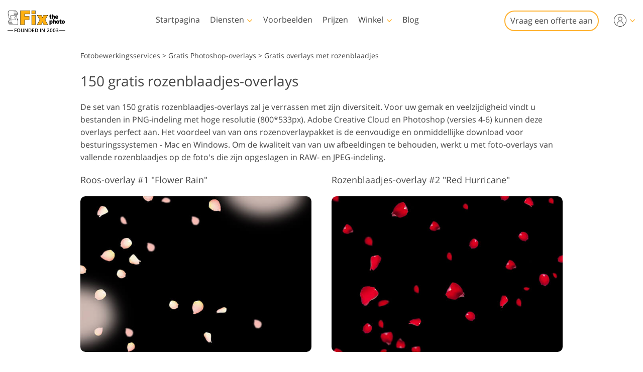

--- FILE ---
content_type: text/html; charset=UTF-8
request_url: https://fixthephoto.com/nl/free-rose-petals-overlays
body_size: 36847
content:
<!DOCTYPE html>
<html lang="NL" dir="ltr" data-tmpl="3" data-type="2" data-cid="150">
<head>
    <script type="text/javascript" charset="UTF-8" src="//geo.cookie-script.com/s/b1291109ebc0be8203cf9e61438ff373.js?country=gb&state=ca&region=eu"></script>
    <!-- Google Tag Manager -->
<script>(function(w,d,s,l,i){w[l]=w[l]||[];w[l].push({'gtm.start':
            new Date().getTime(),event:'gtm.js'});var f=d.getElementsByTagName(s)[0],
        j=d.createElement(s),dl=l!='dataLayer'?'&l='+l:'';j.async=true;j.src=
        'https://www.googletagmanager.com/gtm.js?id='+i+dl;f.parentNode.insertBefore(j,f);
    })(window,document,'script','dataLayer','GTM-WDN66X');</script>
<!-- End Google Tag Manager -->

<script>
    window.dataLayer = window.dataLayer || [];
    dataLayer.push({
        'event': 'submit',
        'form_name':'get_a_quote'
    });
</script>

    <meta charset="UTF-8">
    <meta name="viewport" content="width=device-width, initial-scale=1">

    <link rel="canonical" href="https://fixthephoto.com/free-rose-petals-overlays"/>
<link rel="alternate" href="https://fixthephoto.com/free-rose-petals-overlays" hreflang="en"/>
<link rel="alternate" href="https://fixthephoto.com/de/free-rose-petals-overlays" hreflang="de"/>
<link rel="alternate" href="https://fixthephoto.com/it/free-rose-petals-overlays" hreflang="it"/>
<link rel="alternate" href="https://fixthephoto.com/fr/free-rose-petals-overlays" hreflang="fr"/>
<link rel="alternate" href="https://fixthephoto.com/es/free-rose-petals-overlays" hreflang="es"/>
<link rel="alternate" href="https://fixthephoto.com/pt/free-rose-petals-overlays" hreflang="pt"/>
<link rel="alternate" href="https://fixthephoto.com/ja/free-rose-petals-overlays" hreflang="ja"/>
<link rel="alternate" href="https://fixthephoto.com/ar/free-rose-petals-overlays" hreflang="ar"/>
<link rel="alternate" href="https://fixthephoto.com/ko/free-rose-petals-overlays" hreflang="ko"/>
<link rel="alternate" href="https://fixthephoto.com/tr/free-rose-petals-overlays" hreflang="tr"/>
<link rel="alternate" href="https://fixthephoto.com/th/free-rose-petals-overlays" hreflang="th"/>
<link rel="alternate" href="https://fixthephoto.com/cn/free-rose-petals-overlays" hreflang="zh"/>
<link rel="alternate" href="https://fixthephoto.com/cs/free-rose-petals-overlays" hreflang="cs"/>
<link rel="alternate" href="https://fixthephoto.com/hu/free-rose-petals-overlays" hreflang="hu"/>
<link rel="alternate" href="https://fixthephoto.com/pl/free-rose-petals-overlays" hreflang="pl"/>
<link rel="alternate" href="https://fixthephoto.com/ro/free-rose-petals-overlays" hreflang="ro"/>
<link rel="alternate" href="https://fixthephoto.com/vi/free-rose-petals-overlays" hreflang="vi"/>
<link rel="alternate" href="https://fixthephoto.com/ru/free-rose-petals-overlays" hreflang="ru"/>
<link rel="alternate" href="https://fixthephoto.com/hi/free-rose-petals-overlays" hreflang="hi"/>
<link rel="alternate" href="https://fixthephoto.com/id/free-rose-petals-overlays" hreflang="id"/>
<link rel="alternate" href="https://fixthephoto.com/el/free-rose-petals-overlays" hreflang="el"/>
<link rel="alternate" href="https://fixthephoto.com/nl/free-rose-petals-overlays" hreflang="nl"/>
<link rel="alternate" href="https://fixthephoto.com/da/free-rose-petals-overlays" hreflang="da-DK"/>
<link rel="alternate" href="https://fixthephoto.com/hr/free-rose-petals-overlays" hreflang="hr-HR"/>
<link rel="alternate" href="https://fixthephoto.com/et/free-rose-petals-overlays" hreflang="et-EE"/>
<link rel="alternate" href="https://fixthephoto.com/fi/free-rose-petals-overlays" hreflang="fi-FI"/>
<link rel="alternate" href="https://fixthephoto.com/no/free-rose-petals-overlays" hreflang="no-NO"/>
<link rel="alternate" href="https://fixthephoto.com/sl/free-rose-petals-overlays" hreflang="sl-SI"/>
<link rel="alternate" href="https://fixthephoto.com/sv/free-rose-petals-overlays" hreflang="sv-SE"/>
<link rel="alternate" href="https://fixthephoto.com/ua/free-rose-petals-overlays" hreflang="uk-UA"/>
    <title>Download 150 gratis rozenblaadjes-overlays voor alle Photoshop-versies</title>
    <meta name="keywords" content="rozenblaadjes overlay, bloemblaadjes overlay, vallende rozenblaadjes overlay">
    <meta name="description" content="We hebben 150 GRATIS Photoshop-overlays met rozenblaadjes in png-formaat ontworpen, zodat u de overlay eenvoudig naar uw foto kunt slepen. Experimenteer met rozenoverlay, plaats accenten en geef een gestileerde look">
    <meta property="og:url" content="https://fixthephoto.com/nl/free-rose-petals-overlays"> 
<meta property="og:title" content="Download 150 gratis rozenblaadjes-overlays voor alle Photoshop-versies">
  <meta property="og:image" content="/UserFiles/falling-rose-petals-overlay-poster.jpg">
  <meta property="og:description" content="We hebben 150 GRATIS Photoshop-overlays met rozenblaadjes in png-formaat ontworpen, zodat u de overlay eenvoudig naar uw foto kunt slepen. Experimenteer met rozenoverlay, plaats accenten en geef een gestileerde look">
    <base href="https://fixthephoto.com/">

    <link rel="preload" as="script" href="https://ajax.googleapis.com/ajax/libs/jquery/1.11.3/jquery.min.js">
    <link rel="preconnect" href="https://fonts.gstatic.com" crossorigin />

    <meta name="p:domain_verify" content="8460aa28d7e323b924db72e4c120e1a6"/>

    <script>
    window.ordersServerOrigin = 'https://create-order.fixthephoto.com/';
    window.langs = {"de":{"languages_id":"2","code":"de"},"it":{"languages_id":"3","code":"it"},"fr":{"languages_id":"4","code":"fr"},"es":{"languages_id":"5","code":"es"},"pt":{"languages_id":"6","code":"pt"},"ja":{"languages_id":"7","code":"ja"},"ar":{"languages_id":"8","code":"ar"},"ko":{"languages_id":"9","code":"ko"},"tr":{"languages_id":"10","code":"tr"},"th":{"languages_id":"11","code":"th"},"cn":{"languages_id":"12","code":"cn"},"cs":{"languages_id":"13","code":"cs"},"hu":{"languages_id":"14","code":"hu"},"pl":{"languages_id":"15","code":"pl"},"ro":{"languages_id":"16","code":"ro"},"vi":{"languages_id":"17","code":"vi"},"ru":{"languages_id":"19","code":"ru"},"hi":{"languages_id":"20","code":"hi"},"id":{"languages_id":"21","code":"id"},"el":{"languages_id":"22","code":"el"},"nl":{"languages_id":"23","code":"nl"},"da":{"languages_id":"24","code":"da"},"hr":{"languages_id":"25","code":"hr"},"et":{"languages_id":"26","code":"et"},"fi":{"languages_id":"27","code":"fi"},"no":{"languages_id":"28","code":"no"},"sl":{"languages_id":"29","code":"sl"},"sv":{"languages_id":"30","code":"sv"},"ua":{"languages_id":"31","code":"ua"}};
</script>    <link rel="apple-touch-icon" sizes="57x57" href="https://fixthephoto.com/apple-icon-57x57.png">
<link rel="apple-touch-icon" sizes="60x60" href="https://fixthephoto.com/apple-icon-60x60.png">
<link rel="apple-touch-icon" sizes="72x72" href="https://fixthephoto.com/apple-icon-72x72.png">
<link rel="apple-touch-icon" sizes="76x76" href="https://fixthephoto.com/apple-icon-76x76.png">
<link rel="apple-touch-icon" sizes="114x114" href="https://fixthephoto.com/apple-icon-114x114.png">
<link rel="apple-touch-icon" sizes="120x120" href="https://fixthephoto.com/apple-icon-120x120.png">
<link rel="apple-touch-icon" sizes="144x144" href="https://fixthephoto.com/apple-icon-144x144.png">
<link rel="apple-touch-icon" sizes="152x152" href="https://fixthephoto.com/apple-icon-152x152.png">
<link rel="apple-touch-icon" sizes="180x180" href="https://fixthephoto.com/apple-icon-180x180.png">
<link rel="icon" type="image/png" sizes="192x192"  href="https://fixthephoto.com/android-icon-192x192.png">
<link rel="icon" type="image/png" sizes="32x32" href="https://fixthephoto.com/favicon-32x32.png">
<link rel="icon" type="image/png" sizes="96x96" href="https://fixthephoto.com/favicon-96x96.png">
<link rel="icon" type="image/png" sizes="16x16" href="https://fixthephoto.com/favicon-16x16.png">
<link rel="manifest" href="manifest.json">
<meta name="msapplication-TileColor" content="#ffffff">
<meta name="msapplication-TileImage" content="https://fixthephoto.com/ms-icon-144x144.png">
<meta name="theme-color" content="#ffffff">
            <style>a,body{color:#444}.uk-checkbox:not(:disabled),.uk-form-custom input[type=file],.uk-form-custom select,.uk-radio:not(:disabled),a,button.uk-icon:not(:disabled),input[type=submit]{cursor:pointer}.uk-clearfix::after,.uk-container::after,.uk-list>li::after,.uk-modal-body::after,.uk-modal-footer::after,.uk-modal-header::after,.uk-panel::after,.uk-section::after{clear:both}.tm-button,.uk-icon,.uk-select{text-transform:none}.uk-disabled,.uk-drag iframe,.uk-form-icon:not(a):not(button):not(input),iframe.uk-cover{pointer-events:none}@font-face{font-family:'Open Sans';font-style:normal;font-weight:400;font-display:swap;src:local('Open Sans Regular'),local('OpenSans-Regular'),url(https://fonts.gstatic.com/s/opensans/v17/mem8YaGs126MiZpBA-UFVZ0bf8pkAg.woff2) format('woff2');unicode-range:U+0000-00FF,U+0131,U+0152-0153,U+02BB-02BC,U+02C6,U+02DA,U+02DC,U+2000-206F,U+2074,U+20AC,U+2122,U+2191,U+2193,U+2212,U+2215,U+FEFF,U+FFFD}@font-face{font-family:'Open Sans';font-style:normal;font-weight:600;font-display:swap;src:local('Open Sans SemiBold'),local('OpenSans-SemiBold'),url(https://fonts.gstatic.com/s/opensans/v17/mem5YaGs126MiZpBA-UNirkOUuhpKKSTjw.woff2) format('woff2');unicode-range:U+0000-00FF,U+0131,U+0152-0153,U+02BB-02BC,U+02C6,U+02DA,U+02DC,U+2000-206F,U+2074,U+20AC,U+2122,U+2191,U+2193,U+2212,U+2215,U+FEFF,U+FFFD}@media only screen and (max-width:767px){@font-face{font-family:'Open Sans';font-style:normal;font-weight:700;font-display:swap;src:local('Open Sans Bold'),local('OpenSans-Bold'),url(https://fonts.gstatic.com/s/opensans/v18/mem5YaGs126MiZpBA-UN7rgOUuhpKKSTjw.woff2) format('woff2');unicode-range:U+0000-00FF,U+0131,U+0152-0153,U+02BB-02BC,U+02C6,U+02DA,U+02DC,U+2000-206F,U+2074,U+20AC,U+2122,U+2191,U+2193,U+2212,U+2215,U+FEFF,U+FFFD}.uk-text-bold{font-weight:700}}body{background-color:#fff;font-weight:400;font-family:"Open Sans",Arial,sans-serif;font-size:16px;line-height:1.6;margin:0;-webkit-font-smoothing:antialiased;-webkit-text-size-adjust:100%}audio,canvas,iframe,img,svg,video{vertical-align:middle}canvas,img,video{max-width:100%;height:auto;box-sizing:border-box}@supports (display:block){svg{max-width:100%;height:auto;box-sizing:border-box}}svg:not(:root){overflow:hidden}iframe{border:0}address,dl,fieldset,figure,ol,p,pre,ul{margin:0 0 20px}*+address,*+dl,*+fieldset,*+figure,*+ol,*+p,*+pre,*+ul{margin-top:20px}ol,ul{padding-left:30px}ol>li>ol,ol>li>ul,ul>li>ol,ul>li>ul{margin:0}.uk-hr,hr{overflow:visible;text-align:inherit;margin:0 0 20px;border:0;border-top:1px solid #e5e5e5}.uk-list-large.uk-list-striped>li:nth-of-type(odd),.uk-list-striped>li:nth-of-type(odd),.uk-table-striped tbody tr:nth-of-type(odd),.uk-table-striped>tr:nth-of-type(odd){border-bottom:1px solid #e5e5e5;border-top:1px solid #e5e5e5}*+.uk-hr,*+hr{margin-top:20px}::selection{background:#c8c8c8;color:#333;text-shadow:none}details,main{display:block}template{display:none}.tm-main{padding-top:100px}*,:after,:before{-webkit-box-sizing:border-box;-moz-box-sizing:border-box;box-sizing:border-box}a{text-decoration:underline}@media only screen and (max-width:767px){ol,ul{padding-left:18px}a:focus,a:hover{color:#444;background-color:transparent;transition:none}a{color:#16a1c0}}@media only screen and (max-width:991px){.tm-main{padding-top:70px}}.tm-overlay-secondary{background-color:rgba(255,180,0,.9)}.tm-padding-small{padding:10px}.tm-padding-xsmall{padding:5px}.tm-text-small{font-size:.75em}.tm-position-xsmall{margin:5px;max-width:calc(100% - (5px * 2))}.tm-text-large{font-size:18px}.tm-text-xlarge{font-size:22px}@media (max-width:1180px){.tm-text-xlarge{font-size:18px}}.tm-text-gray{color:#8d8d8d}.tm-footer{min-height:568px}@media only screen and (max-width:767px){body{font-size:16px;line-height:1.5}.tm-blog-slider-img{min-width:100%}.tm-prices-imgs-grid .tm-text-small{font-size:1em}}.tm-main-menu .services a,.tm-main-menu .thumbnail,.tm-prices-imgs-grid a,.twentytwenty-wrapper,.uk-slider-container{overflow:hidden}.fipharea-of-button-up a,.tm-footer-form .uk-checkbox,.tm-footer-form .uk-radio,.tm-serv-prices img,.uk-checkbox{border-radius:4px!important}.free_quotes_in_content.free_quotes_new,.free_quotes_new .free-quotes-picture,.tm-blog-slider-counter,.tm-main-menu .services,.tm-main-menu .services a,.tm-main-menu .shop,.tm-main-menu .submenu,.tm-main-menu .thumbnail,.tm-prices-imgs-grid a,.tm-serv-prices-box,.tm-serv-prices-btn .tm-button,.uk-input,.uk-modal-dialog,.uk-textarea,[data-name=general-img] img,[data-name=general-text-dt-amp] .uk-slider-container,[data-name=mainsite-grid-homepage-editors-works] img,[data-name=mainsite-grid-presetspage] img,[data-name=mainsite-grid-servicepage-2020-in-two-col] img,[data-name=mainsite-grid-servicepage-left2020button-rightText] .tm-mainsite-grid-servicepage-left2020button-rightText-side .twentytwenty-wrapper,[data-name=mainsite-grid-servicepage-left2020button-rightText] a,[data-name=mainsite-grid-twenty] img,div#gallery2 div.loadMoreButton,div#gallery2 img.small{border-radius:10px!important}[data-name=mainsite-grid-listLeft-imgBtnRight] img,[data-name=mainsite-grid-servicepage-left2020button-rightText] .btn-under .tm-blog-slider-img,[data-name=mainsite-grid-servicepage-left2020button-rightText] .btn-under .twentytwenty-wrapper{border-radius:10px 10px 0 0!important}.uk-modal-dialog .uk-slider-container,[data-name=mainsite-grid-listLeft-imgBtnRight] .tm-button,[data-name=mainsite-grid-servicepage-left2020button-rightText] .btn-under .tm-button{border-radius:0 0 10px 10px!important}.tm-border-rounded,.uk-slider-container{border-radius:16px}.tm-button{border-radius:500px}.tm-serv-prices-view-btn{border-radius:500px!important;margin:20px 0!important}.uk-h1,.uk-h2,.uk-h3,.uk-h4,.uk-h5,.uk-h6,h1,h2,h3,h4,h5,h6{font-weight:400;line-height:1.4;color:#444;margin:0 0 20px}.uk-h1,h1{font-size:28px}.uk-h2,h2{font-size:26px}.uk-h3,h3{font-size:22px}.uk-h4,h4{font-size:18px}.uk-h5,h5{font-size:16px}.uk-h6,h6{font-size:14px}.tm-tit-dot-left{padding-left:9px}.tm-tit-dot-left:before{content:"•";position:relative;left:-10px}@media screen and (max-width:767px){.uk-h1,.uk-h2,h1,h2{font-size:26px}}@media only screen and (max-width:767px){.uk-h1,.uk-h2,.uk-h3,.uk-h4,h1,h2,h3,h4{margin:0 0 20px;font-weight:700;text-transform:none}.uk-h1,h1{font-size:1.5em}.uk-h2,h2{font-size:1.3rem}.uk-h4,h3{font-size:1.1rem}.uk-h4,h4{font-size:1rem}.tm-width-xxlarge .uk-h1,.tm-width-xxlarge .uk-h2,.tm-width-xxlarge .uk-h3,.tm-width-xxlarge .uk-h4,.tm-width-xxlarge h1,.tm-width-xxlarge h2,.tm-width-xxlarge h3,.tm-width-xxlarge h4,.uk-container-expand .uk-h1,.uk-container-expand .uk-h2,.uk-container-expand .uk-h3,.uk-container-expand .uk-h4,.uk-container-expand h1,.uk-container-expand h2,.uk-container-expand h3,.uk-container-expand h4{padding-left:15px;padding-right:15px}}.uk-link-muted a,a.uk-link-muted{color:#999}.uk-link-muted a:hover,.uk-link-toggle:focus .uk-link-muted,.uk-link-toggle:hover .uk-link-muted,a.uk-link-muted:hover{color:#666}.uk-link-text a,a.uk-link-text{color:inherit}.uk-link-text a:hover,.uk-link-toggle:focus .uk-link-text,.uk-link-toggle:hover .uk-link-text,a.uk-link-text:hover{color:#999}.uk-link-heading a,a.uk-link-heading{color:inherit}.uk-link-heading a:hover,.uk-link-toggle:focus .uk-link-heading,.uk-link-toggle:hover .uk-link-heading,a.uk-link-heading:hover{color:#1e87f0;text-decoration:none}.uk-link-reset a,.uk-link-toggle,a.uk-link-reset{color:inherit!important;text-decoration:none!important}.uk-link-toggle:focus{outline:0}.uk-list{padding:0;list-style:none}.uk-list>li::after,.uk-list>li::before{content:"";display:table}.uk-list>li>:last-child{margin-bottom:0}.uk-list ul{margin:0;padding-left:30px;list-style:none}.uk-list>li:nth-child(n+2),.uk-list>li>ul{margin-top:10px}.uk-list-divider>li:nth-child(n+2){margin-top:10px;padding-top:10px;border-top:1px solid #e5e5e5}.uk-list-striped>li{padding:10px}.uk-list-striped>li:nth-of-type(odd){background:#f8f8f8}.uk-list-striped>li:nth-child(n+2){margin-top:0}.uk-list-bullet>li{position:relative;padding-left:calc(1.5em + 10px)}.uk-list-bullet>li::before{content:"";position:absolute;top:0;left:0;width:1.5em;height:1.5em;background-image:url("data:image/svg+xml;charset=UTF-8,%3Csvg%20width%3D%226%22%20height%3D%226%22%20viewBox%3D%220%200%206%206%22%20xmlns%3D%22http%3A%2F%2Fwww.w3.org%2F2000%2Fsvg%22%3E%0A%20%20%20%20%3Ccircle%20fill%3D%22%23666%22%20cx%3D%223%22%20cy%3D%223%22%20r%3D%223%22%20%2F%3E%0A%3C%2Fsvg%3E");background-repeat:no-repeat;background-position:50% 50%;display:block}.uk-list-large>li:nth-child(n+2),.uk-list-large>li>ul{margin-top:20px}.uk-list-large.uk-list-divider>li:nth-child(n+2){margin-top:20px;padding-top:20px}.uk-list-large.uk-list-striped>li{padding:20px 10px}.uk-list-large.uk-list-striped>li:nth-child(n+2){margin-top:0}.uk-table{border-collapse:collapse;border-spacing:0;width:100%;margin-bottom:20px}*+.uk-table{margin-top:20px}.uk-table td{padding:16px 12px;vertical-align:top}.uk-table td>:last-child{margin-bottom:0}.uk-table-middle,.uk-table-middle td{vertical-align:middle!important}.uk-table-divider>:first-child>tr:not(:first-child),.uk-table-divider>:not(:first-child)>tr,.uk-table-divider>tr:not(:first-child){border-top:1px solid #e5e5e5}.uk-table-striped tbody tr:nth-of-type(odd),.uk-table-striped>tr:nth-of-type(odd){background:#f8f8f8}.uk-table-hover tbody tr:hover,.uk-table-hover>tr:hover{background:#efefef}.uk-table tbody tr.uk-active,.uk-table>tr.uk-active{background:#ffd}.uk-table-small td,.uk-table-small th{padding:10px 12px}.uk-table-large td,.uk-table-large th{padding:22px 12px}.uk-table-justify td:first-child,.uk-table-justify th:first-child{padding-left:0}.uk-table-justify td:last-child,.uk-table-justify th:last-child{padding-right:0}.uk-table-shrink{width:1px}.uk-table-expand{min-width:150px}.uk-table-link{padding:0!important}.uk-table-link>a{display:block;padding:16px 12px}.uk-table-small .uk-table-link>a{padding:10px 12px}@media (max-width:959px){.uk-table-responsive:not(.tm-table-responsive-nomob) tbody,.uk-table-responsive:not(.tm-table-responsive-nomob) td,.uk-table-responsive:not(.tm-table-responsive-nomob) th,.uk-table-responsive:not(.tm-table-responsive-nomob) tr{display:block}.uk-table-responsive:not(.tm-table-responsive-nomob) thead{display:none}.uk-table-responsive td,.uk-table-responsive th{width:auto!important;max-width:none!important;min-width:0!important;overflow:visible!important;white-space:normal!important}.uk-table-responsive .uk-table-link:not(:first-child)>a,.uk-table-responsive td:not(:first-child):not(.uk-table-link),.uk-table-responsive th:not(:first-child):not(.uk-table-link){padding-top:5px!important}.uk-table-responsive .uk-table-link:not(:last-child)>a,.uk-table-responsive td:not(:last-child):not(.uk-table-link),.uk-table-responsive th:not(:last-child):not(.uk-table-link){padding-bottom:5px!important}.uk-table-justify.uk-table-responsive td,.uk-table-justify.uk-table-responsive th{padding-left:0;padding-right:0}}.uk-icon,.uk-input{overflow:visible}.uk-fieldset,.uk-icon,.uk-range{margin:0;padding:0}.uk-table tbody tr{transition:background-color .1s linear}.uk-icon{border:none;border-radius:0;font:inherit;color:inherit;background-color:transparent;display:inline-block;fill:currentcolor;line-height:0}.uk-icon::-moz-focus-inner{border:0;padding:0}.uk-icon:not(.uk-preserve) [fill*='#']:not(.uk-preserve){fill:currentcolor}.uk-icon:not(.uk-preserve) [stroke*='#']:not(.uk-preserve){stroke:currentcolor}.uk-icon>*{transform:translate(0,0)}.uk-icon-image{width:20px;height:20px;background-position:50% 50%;background-repeat:no-repeat;background-size:contain;vertical-align:middle}.uk-icon-link{color:#999}.uk-icon-link:focus,.uk-icon-link:hover{color:#666;outline:0}.uk-active>.uk-icon-link,.uk-icon-link:active{color:#595959}.uk-icon-button{box-sizing:border-box;width:36px;height:36px;border-radius:500px;background:#f8f8f8;color:#999;vertical-align:middle;display:inline-flex;justify-content:center;align-items:center;transition:.1s ease-in-out;transition-property:color,background-color}.uk-icon-button:focus,.uk-icon-button:hover{background-color:#ebebeb;color:#666;outline:0}.uk-active>.uk-icon-button,.uk-icon-button:active{background-color:#dfdfdf;color:#666}.uk-range{box-sizing:border-box;vertical-align:middle;max-width:100%;width:100%;-webkit-appearance:none;background:0 0}.uk-range:focus{outline:0}.uk-range::-moz-focus-outer{border:none}.uk-range::-ms-track{height:15px;background:0 0;border-color:transparent;color:transparent}.uk-range:not(:disabled)::-webkit-slider-thumb{cursor:pointer}.uk-range:not(:disabled)::-moz-range-thumb{cursor:pointer}.uk-range:not(:disabled)::-ms-thumb{cursor:pointer}.uk-range::-webkit-slider-thumb{-webkit-appearance:none;margin-top:-7px;height:15px;width:15px;border-radius:500px;background:#fff;border:1px solid #ccc}.uk-range::-moz-range-thumb{height:15px;width:15px;border-radius:500px;background:#fff;border:1px solid #ccc}.uk-range::-ms-thumb{margin-top:0;height:15px;width:15px;border-radius:500px;background:#fff;border:1px solid #ccc}.uk-range::-ms-tooltip{display:none}.uk-range::-webkit-slider-runnable-track{height:3px;background:#ebebeb;border-radius:500px}.uk-range:active::-webkit-slider-runnable-track,.uk-range:focus::-webkit-slider-runnable-track{background:#d2d2d2}.uk-range::-moz-range-track{height:3px;background:#ebebeb;border-radius:500px}.uk-range:focus::-moz-range-track{background:#d2d2d2}.uk-range::-ms-fill-lower,.uk-range::-ms-fill-upper{height:3px;background:#ebebeb;border-radius:500px}.uk-range:focus::-ms-fill-lower,.uk-range:focus::-ms-fill-upper{background:#d2d2d2}.uk-checkbox,.uk-input,.uk-radio,.uk-select,.uk-textarea{box-sizing:border-box;margin:0;border-radius:0;font:inherit}.uk-select optgroup{font:inherit;font-weight:700}.uk-textarea{overflow:auto}.uk-input[type=search]::-webkit-search-cancel-button,.uk-input[type=search]::-webkit-search-decoration{-webkit-appearance:none}.uk-input[type=number]::-webkit-inner-spin-button,.uk-input[type=number]::-webkit-outer-spin-button{height:auto}.uk-input::-moz-placeholder,.uk-textarea::-moz-placeholder{opacity:1}.uk-fieldset{border:none}.uk-input,.uk-textarea{-webkit-appearance:none}.uk-input,.uk-select,.uk-textarea{max-width:100%;width:100%;padding:0 10px;background:#fff;color:#666;border:1px solid #e5e5e5;transition:.2s ease-in-out;transition-property:color,background-color,border}.uk-input,.uk-select:not([multiple]):not([size]){height:40px;vertical-align:middle;display:inline-block}.uk-input:not(input),.uk-select:not(select){line-height:38px}.uk-select[multiple],.uk-select[size],.uk-textarea{padding-top:4px;padding-bottom:4px;vertical-align:top}.uk-input:focus,.uk-select:focus,.uk-textarea:focus{outline:0;background-color:#fff;color:#444;border-color:#999}.uk-input:disabled,.uk-select:disabled,.uk-textarea:disabled{background-color:#f8f8f8;color:#999;border-color:#e5e5e5}.uk-input::-ms-input-placeholder{color:#999!important}.uk-input::placeholder{color:#999}.uk-textarea::-ms-input-placeholder{color:#999!important}.uk-textarea::placeholder{color:#999}.uk-form-small{font-size:.875rem}.uk-form-small:not(textarea):not([multiple]):not([size]){height:30px;padding-left:8px;padding-right:8px}.uk-form-small:not(select):not(input):not(textarea){line-height:28px}.uk-form-large{font-size:1.25rem}.uk-form-large:not(textarea):not([multiple]):not([size]){height:55px;padding-left:12px;padding-right:12px}.uk-form-large:not(select):not(input):not(textarea){line-height:53px}.uk-form-danger,.uk-form-danger:focus{color:#f00000;border-color:#f00000}.uk-form-success,.uk-form-success:focus{color:#32d296;border-color:#32d296}.uk-form-blank{background:0 0;border-color:transparent}.uk-input[list],.uk-select:not([multiple]):not([size]){background-position:100% 50%;background-repeat:no-repeat}.uk-form-blank:focus{border-color:#e5e5e5;border-style:dashed}input.uk-form-width-xsmall{width:50px}select.uk-form-width-xsmall{width:75px}.uk-form-width-small{width:130px}.uk-form-width-medium{width:200px}.uk-form-width-large{width:500px}.uk-select:not([multiple]):not([size]){-webkit-appearance:none;-moz-appearance:none;padding-right:20px;background-image:url("data:image/svg+xml;charset=UTF-8,%3Csvg%20width%3D%2224%22%20height%3D%2216%22%20viewBox%3D%220%200%2024%2016%22%20xmlns%3D%22http%3A%2F%2Fwww.w3.org%2F2000%2Fsvg%22%3E%0A%20%20%20%20%3Cpolygon%20fill%3D%22%23666%22%20points%3D%2212%201%209%206%2015%206%22%20%2F%3E%0A%20%20%20%20%3Cpolygon%20fill%3D%22%23666%22%20points%3D%2212%2013%209%208%2015%208%22%20%2F%3E%0A%3C%2Fsvg%3E%0A")}.uk-select:not([multiple]):not([size])::-ms-expand{display:none}.uk-select:not([multiple]):not([size]) option{color:#444}.uk-select:not([multiple]):not([size]):disabled{background-image:url("data:image/svg+xml;charset=UTF-8,%3Csvg%20width%3D%2224%22%20height%3D%2216%22%20viewBox%3D%220%200%2024%2016%22%20xmlns%3D%22http%3A%2F%2Fwww.w3.org%2F2000%2Fsvg%22%3E%0A%20%20%20%20%3Cpolygon%20fill%3D%22%23999%22%20points%3D%2212%201%209%206%2015%206%22%20%2F%3E%0A%20%20%20%20%3Cpolygon%20fill%3D%22%23999%22%20points%3D%2212%2013%209%208%2015%208%22%20%2F%3E%0A%3C%2Fsvg%3E%0A")}.uk-input[list]{padding-right:20px}.uk-input[list]:focus,.uk-input[list]:hover{background-image:url("data:image/svg+xml;charset=UTF-8,%3Csvg%20width%3D%2224%22%20height%3D%2216%22%20viewBox%3D%220%200%2024%2016%22%20xmlns%3D%22http%3A%2F%2Fwww.w3.org%2F2000%2Fsvg%22%3E%0A%20%20%20%20%3Cpolygon%20fill%3D%22%23666%22%20points%3D%2212%2012%208%206%2016%206%22%20%2F%3E%0A%3C%2Fsvg%3E%0A")}.uk-input[list]::-webkit-calendar-picker-indicator{display:none}.uk-checkbox,.uk-form-custom,.uk-radio{display:inline-block;vertical-align:middle}.uk-checkbox,.uk-radio{height:16px;width:16px;overflow:hidden;margin-top:-4px;-webkit-appearance:none;-moz-appearance:none;background-color:transparent;background-repeat:no-repeat;background-position:50% 50%;border:1px solid #ccc;transition:.2s ease-in-out;transition-property:background-color,border}.uk-dotnav>*>*,.uk-radio{border-radius:50%}.uk-checkbox:focus,.uk-radio:focus{outline:0;border-color:#1e87f0}.uk-checkbox:checked,.uk-checkbox:indeterminate,.uk-radio:checked{background-color:#1e87f0;border-color:transparent}.uk-checkbox:checked:focus,.uk-checkbox:indeterminate:focus,.uk-radio:checked:focus{background-color:#0e6dcd}.uk-radio:checked{background-image:url("data:image/svg+xml;charset=UTF-8,%3Csvg%20width%3D%2216%22%20height%3D%2216%22%20viewBox%3D%220%200%2016%2016%22%20xmlns%3D%22http%3A%2F%2Fwww.w3.org%2F2000%2Fsvg%22%3E%0A%20%20%20%20%3Ccircle%20fill%3D%22%23fff%22%20cx%3D%228%22%20cy%3D%228%22%20r%3D%222%22%20%2F%3E%0A%3C%2Fsvg%3E")}.uk-checkbox:checked{background-image:url("data:image/svg+xml;charset=UTF-8,%3Csvg%20width%3D%2214%22%20height%3D%2211%22%20viewBox%3D%220%200%2014%2011%22%20xmlns%3D%22http%3A%2F%2Fwww.w3.org%2F2000%2Fsvg%22%3E%0A%20%20%20%20%3Cpolygon%20fill%3D%22%23fff%22%20points%3D%2212%201%205%207.5%202%205%201%205.5%205%2010%2013%201.5%22%20%2F%3E%0A%3C%2Fsvg%3E%0A")}.uk-checkbox:indeterminate{background-image:url("data:image/svg+xml;charset=UTF-8,%3Csvg%20width%3D%2216%22%20height%3D%2216%22%20viewBox%3D%220%200%2016%2016%22%20xmlns%3D%22http%3A%2F%2Fwww.w3.org%2F2000%2Fsvg%22%3E%0A%20%20%20%20%3Crect%20fill%3D%22%23fff%22%20x%3D%223%22%20y%3D%228%22%20width%3D%2210%22%20height%3D%221%22%20%2F%3E%0A%3C%2Fsvg%3E")}.uk-checkbox:disabled,.uk-radio:disabled{background-color:#f8f8f8;border-color:#e5e5e5}.uk-radio:disabled:checked{background-image:url("data:image/svg+xml;charset=UTF-8,%3Csvg%20width%3D%2216%22%20height%3D%2216%22%20viewBox%3D%220%200%2016%2016%22%20xmlns%3D%22http%3A%2F%2Fwww.w3.org%2F2000%2Fsvg%22%3E%0A%20%20%20%20%3Ccircle%20fill%3D%22%23999%22%20cx%3D%228%22%20cy%3D%228%22%20r%3D%222%22%20%2F%3E%0A%3C%2Fsvg%3E")}.uk-checkbox:disabled:checked{background-image:url("data:image/svg+xml;charset=UTF-8,%3Csvg%20width%3D%2214%22%20height%3D%2211%22%20viewBox%3D%220%200%2014%2011%22%20xmlns%3D%22http%3A%2F%2Fwww.w3.org%2F2000%2Fsvg%22%3E%0A%20%20%20%20%3Cpolygon%20fill%3D%22%23999%22%20points%3D%2212%201%205%207.5%202%205%201%205.5%205%2010%2013%201.5%22%20%2F%3E%0A%3C%2Fsvg%3E%0A")}.uk-checkbox:disabled:indeterminate{background-image:url("data:image/svg+xml;charset=UTF-8,%3Csvg%20width%3D%2216%22%20height%3D%2216%22%20viewBox%3D%220%200%2016%2016%22%20xmlns%3D%22http%3A%2F%2Fwww.w3.org%2F2000%2Fsvg%22%3E%0A%20%20%20%20%3Crect%20fill%3D%22%23999%22%20x%3D%223%22%20y%3D%228%22%20width%3D%2210%22%20height%3D%221%22%20%2F%3E%0A%3C%2Fsvg%3E")}.uk-legend{width:100%;color:inherit;padding:0;font-size:1.5rem;line-height:1.4}.uk-form-custom{position:relative;max-width:100%}.uk-form-custom input[type=file],.uk-form-custom select{position:absolute;top:0;z-index:1;width:100%;height:100%;left:0;-webkit-appearance:none;opacity:0}.uk-form-custom input[type=file]{font-size:500px;overflow:hidden}.uk-form-label{color:#333;font-size:.875rem}.uk-form-stacked .uk-form-label{display:block;margin-bottom:5px}@media (max-width:959px){.uk-form-horizontal .uk-form-label{display:block;margin-bottom:5px}}.uk-container>:last-child,.uk-grid>*>:last-child{margin-bottom:0}@media (min-width:960px){.uk-form-horizontal .uk-form-label{width:200px;margin-top:7px;float:left}.uk-form-horizontal .uk-form-controls{margin-left:215px}.uk-form-horizontal .uk-form-controls-text{padding-top:7px}}.uk-form-icon{position:absolute;top:0;bottom:0;left:0;width:40px;display:inline-flex;justify-content:center;align-items:center;color:#999}.uk-container::after,.uk-container::before,.uk-section::after,.uk-section::before{display:table;content:""}.uk-grid,.uk-grid-item-match,.uk-grid-match>*{flex-wrap:wrap;display:flex}.uk-form-icon:hover{color:#666}.uk-form-icon:not(.uk-form-icon-flip)~.uk-input{padding-left:40px!important}.uk-form-icon-flip{right:0;left:auto}.uk-form-icon-flip~.uk-input{padding-right:40px!important}.uk-section{box-sizing:border-box;padding-top:40px;padding-bottom:40px}@media (min-width:960px){.uk-section{padding-top:50px;padding-bottom:50px}}.uk-section-xsmall{padding-top:20px;padding-bottom:20px}.uk-section-small{padding-top:30px;padding-bottom:30px}.uk-section-large{padding-top:70px;padding-bottom:70px}.uk-container{box-sizing:content-box;max-width:960px;margin-left:auto;margin-right:auto;padding-left:20px;padding-right:20px}@media (min-width:640px){.uk-container{padding-left:30px;padding-right:30px}}.uk-container .uk-container{padding-left:0;padding-right:0}.uk-container-xsmall{max-width:750px}.uk-container-small{max-width:900px}.uk-container.uk-container-large{max-width:1100px}.uk-container-expand{max-width:none}@media only screen and (max-width:767px){.uk-container{padding-left:15px;padding-right:15px}}.uk-grid>*{margin:0}.uk-grid{margin:0 0 0 -30px;padding:0;list-style:none}.uk-grid>*{padding-left:30px}*+.uk-grid-margin,.uk-grid+.uk-grid,.uk-grid>.uk-grid-margin{margin-top:30px}@media (min-width:1200px){.uk-grid{margin-left:-40px}.uk-grid>*{padding-left:40px}*+.uk-grid-margin,.uk-grid+.uk-grid,.uk-grid>.uk-grid-margin{margin-top:40px}}.uk-grid-column-small,.uk-grid-small{margin-left:-15px}.uk-grid-column-small>*,.uk-grid-small>*{padding-left:15px}*+.uk-grid-margin-small,.uk-grid+.uk-grid-row-small,.uk-grid+.uk-grid-small,.uk-grid-row-small>.uk-grid-margin,.uk-grid-small>.uk-grid-margin{margin-top:15px}.uk-grid-column-medium,.uk-grid-medium{margin-left:-50px}.uk-grid-column-medium>*,.uk-grid-medium>*{padding-left:50px}*+.uk-grid-margin-medium,.uk-grid+.uk-grid-medium,.uk-grid+.uk-grid-row-medium,.uk-grid-medium>.uk-grid-margin,.uk-grid-row-medium>.uk-grid-margin{margin-top:30px}.uk-grid-column-large,.uk-grid-large{margin-left:-40px}.uk-grid-column-large>*,.uk-grid-large>*{padding-left:40px}*+.uk-grid-margin-large,.uk-grid+.uk-grid-large,.uk-grid+.uk-grid-row-large,.uk-grid-large>.uk-grid-margin,.uk-grid-row-large>.uk-grid-margin{margin-top:40px}@media (min-width:1200px){.uk-grid-column-large,.uk-grid-large{margin-left:-70px}.uk-grid-column-large>*,.uk-grid-large>*{padding-left:70px}*+.uk-grid-margin-large,.uk-grid+.uk-grid-large,.uk-grid+.uk-grid-row-large,.uk-grid-large>.uk-grid-margin,.uk-grid-row-large>.uk-grid-margin{margin-top:70px}}.uk-grid-collapse,.uk-grid-column-collapse{margin-left:0}.uk-grid-collapse>*,.uk-grid-column-collapse>*{padding-left:0}.uk-grid+.uk-grid-collapse,.uk-grid+.uk-grid-row-collapse,.uk-grid-collapse>.uk-grid-margin,.uk-grid-row-collapse>.uk-grid-margin{margin-top:0}.uk-grid-divider>*{position:relative;padding-left:60px}.uk-grid-divider>:not(.uk-first-column)::before{content:"";position:absolute;top:0;bottom:0;border-left:1px solid #e5e5e5;left:30px}.uk-grid-divider.uk-grid-stack>.uk-grid-margin::before{content:"";position:absolute;right:0;border-top:1px solid #e5e5e5;top:-30px;left:60px}.uk-grid-divider{margin-left:-60px}.uk-grid-divider.uk-grid-stack>.uk-grid-margin{margin-top:60px}@media (min-width:1200px){.uk-grid-divider{margin-left:-80px}.uk-grid-divider>*{padding-left:80px}.uk-grid-divider>:not(.uk-first-column)::before{left:40px}.uk-grid-divider.uk-grid-stack>.uk-grid-margin{margin-top:80px}.uk-grid-divider.uk-grid-stack>.uk-grid-margin::before{top:-40px;left:80px}}.uk-grid-divider.uk-grid-column-small,.uk-grid-divider.uk-grid-small{margin-left:-30px}.uk-grid-divider.uk-grid-column-small>*,.uk-grid-divider.uk-grid-small>*{padding-left:30px}.uk-grid-divider.uk-grid-column-small>:not(.uk-first-column)::before,.uk-grid-divider.uk-grid-small>:not(.uk-first-column)::before{left:15px}.uk-grid-divider.uk-grid-row-small.uk-grid-stack>.uk-grid-margin,.uk-grid-divider.uk-grid-small.uk-grid-stack>.uk-grid-margin{margin-top:40px}.uk-grid-divider.uk-grid-small.uk-grid-stack>.uk-grid-margin::before{top:-20px;left:30px}.uk-grid-divider.uk-grid-row-small.uk-grid-stack>.uk-grid-margin::before{top:-20px}.uk-grid-divider.uk-grid-column-small.uk-grid-stack>.uk-grid-margin::before{left:30px}.uk-grid-divider.uk-grid-column-medium,.uk-grid-divider.uk-grid-medium{margin-left:-60px}.uk-grid-divider.uk-grid-column-medium>*,.uk-grid-divider.uk-grid-medium>*{padding-left:60px}.uk-grid-divider.uk-grid-column-medium>:not(.uk-first-column)::before,.uk-grid-divider.uk-grid-medium>:not(.uk-first-column)::before{left:30px}.uk-grid-divider.uk-grid-medium.uk-grid-stack>.uk-grid-margin,.uk-grid-divider.uk-grid-row-medium.uk-grid-stack>.uk-grid-margin{margin-top:60px}.uk-grid-divider.uk-grid-medium.uk-grid-stack>.uk-grid-margin::before{top:-30px;left:60px}.uk-grid-divider.uk-grid-row-medium.uk-grid-stack>.uk-grid-margin::before{top:-30px}.uk-grid-divider.uk-grid-column-medium.uk-grid-stack>.uk-grid-margin::before{left:60px}.uk-grid-divider.uk-grid-column-large,.uk-grid-divider.uk-grid-large{margin-left:-80px}.uk-grid-divider.uk-grid-column-large>*,.uk-grid-divider.uk-grid-large>*{padding-left:80px}.uk-grid-divider.uk-grid-column-large>:not(.uk-first-column)::before,.uk-grid-divider.uk-grid-large>:not(.uk-first-column)::before{left:40px}.uk-grid-divider.uk-grid-large.uk-grid-stack>.uk-grid-margin,.uk-grid-divider.uk-grid-row-large.uk-grid-stack>.uk-grid-margin{margin-top:80px}.uk-grid-divider.uk-grid-large.uk-grid-stack>.uk-grid-margin::before{top:-40px;left:80px}.uk-grid-divider.uk-grid-row-large.uk-grid-stack>.uk-grid-margin::before{top:-40px}.uk-grid-divider.uk-grid-column-large.uk-grid-stack>.uk-grid-margin::before{left:80px}@media (min-width:1200px){.uk-grid-divider.uk-grid-column-large,.uk-grid-divider.uk-grid-large{margin-left:-140px}.uk-grid-divider.uk-grid-column-large>*,.uk-grid-divider.uk-grid-large>*{padding-left:140px}.uk-grid-divider.uk-grid-column-large>:not(.uk-first-column)::before,.uk-grid-divider.uk-grid-large>:not(.uk-first-column)::before{left:70px}.uk-grid-divider.uk-grid-large.uk-grid-stack>.uk-grid-margin,.uk-grid-divider.uk-grid-row-large.uk-grid-stack>.uk-grid-margin{margin-top:140px}.uk-grid-divider.uk-grid-large.uk-grid-stack>.uk-grid-margin::before{top:-70px;left:140px}.uk-grid-divider.uk-grid-row-large.uk-grid-stack>.uk-grid-margin::before{top:-70px}.uk-grid-divider.uk-grid-column-large.uk-grid-stack>.uk-grid-margin::before{left:140px}}.uk-grid-item-match>:not([class*=uk-width]),.uk-grid-match>*>:not([class*=uk-width]){box-sizing:border-box;width:100%;flex:auto}.uk-close{color:#999;transition:.1s ease-in-out;transition-property:color,opacity}.uk-close:focus,.uk-close:hover{color:#666;outline:0}.uk-overlay{padding:30px}.uk-overlay>:last-child{margin-bottom:0}.uk-overlay-default{background:rgba(255,255,255,.8)}.uk-overlay-primary{background:rgba(34,34,34,.8)}.uk-subnav{display:flex;flex-wrap:wrap;margin-left:-20px;padding:0;list-style:none}.uk-subnav>*{flex:none;padding-left:20px;position:relative}.uk-subnav>* a{text-decoration:none;color:#999}.uk-subnav>*>:first-child{display:block;transition:.1s ease-in-out;transition-property:color,background-color}.uk-subnav>*>a:focus,.uk-subnav>*>a:hover{color:#444;text-decoration:none;outline:0}.uk-subnav>.uk-active>a{color:#444}.uk-subnav-divider>*{display:flex;align-items:center}.uk-subnav-divider>:nth-child(n+2):not(.uk-first-column)::before{content:"";height:1.5em;margin-left:0;margin-right:20px;border-left:1px solid #e5e5e5}.uk-subnav-pill>*>:first-child{padding:0;color:#999;transition:.1s ease-in-out;z-index:1}.uk-subnav-pill>*>:first-child:before{content:'';display:block;position:absolute;z-index:-1;bottom:0;height:2px;background-color:transparent;transition:.24s ease-in-out;transition-property:background-color,border-color,box-shadow,height,right;left:0;right:102%}.uk-subnav-pill>*>:first-child.active:before,.uk-subnav-pill>*>:first-child:focus:before,.uk-subnav-pill>*>:first-child:hover:before{right:0;background-color:#444}.uk-subnav-pill>*>a:active,.uk-subnav-pill>*>a:focus,.uk-subnav-pill>*>a:hover,.uk-subnav-pill>.uk-active>a{color:#444}.uk-subnav>.uk-disabled>a{color:#999}@media only screen and (max-width:767px) and (orientation:portrait){.tm-subnav-to-list-mob.uk-subnav{display:block;flex-wrap:inherit;margin-left:0;padding-left:18px;list-style:inherit}.tm-subnav-to-list-mob.uk-subnav>*{padding-left:0}.tm-subnav-to-list-mob.uk-subnav a{color:#333;text-decoration:underline}.tm-subnav-to-list-mob.uk-subnav a.active{color:#16a1c0}.tm-subnav-to-list-mob.uk-subnav a:before{display:none}}.uk-slidenav{padding:5px 10px;color:rgba(102,102,102,.5);transition:color .1s ease-in-out}.uk-slidenav:focus,.uk-slidenav:hover{color:rgba(102,102,102,.9);outline:0}.uk-slidenav:active{color:rgba(102,102,102,.5)}.uk-slidenav-large{padding:10px}.uk-slidenav-container{display:flex}.uk-dotnav{display:flex;flex-wrap:wrap;margin:0 0 0 -12px;padding:0;list-style:none}.uk-dotnav>*{flex:none;padding-left:12px}.uk-dotnav>*>*{display:block;box-sizing:border-box;width:10px;height:10px;background:0 0;text-indent:100%;overflow:hidden;white-space:nowrap;border:1px solid rgba(102,102,102,.4);transition:.2s ease-in-out;transition-property:background-color,border-color}.uk-lightbox,.uk-modal{display:none;z-index:1010;transition:opacity .15s linear;bottom:0}.uk-dotnav>*>:focus,.uk-dotnav>*>:hover{background-color:rgba(102,102,102,.6);outline:0;border-color:transparent}.uk-dotnav>*>:active{background-color:rgba(102,102,102,.2);border-color:transparent}.uk-dotnav>.uk-active>*{background-color:rgba(102,102,102,.6);border-color:transparent}.uk-dotnav-vertical{flex-direction:column;margin-left:0;margin-top:-12px}.uk-dotnav-vertical>*{padding-left:0;padding-top:12px}.uk-modal{position:fixed;top:0;right:0;left:0;overflow-y:auto;-webkit-overflow-scrolling:touch;padding:15px;background:rgba(0,0,0,.6);opacity:0}.uk-lightbox-page,.uk-modal-page,.uk-progress,.uk-slider-container,.uk-slideshow-items,.uk-slideshow-items>*,.uk-text-truncate{overflow:hidden}@media (min-width:640px){.uk-modal{padding:50px 30px}}@media (min-width:960px){.uk-modal{padding-left:40px;padding-right:40px}}.uk-modal.uk-open{opacity:1}.uk-modal-dialog{position:relative;box-sizing:border-box;margin:0 auto;width:600px;max-width:calc(100% - .01px)!important;background:#fff;opacity:0;transform:translateY(-100px);transition:.3s linear;transition-property:opacity,transform}.uk-open>.uk-modal-dialog{opacity:1;transform:translateY(0)}.uk-modal-container .uk-modal-dialog{width:1200px}.uk-modal-full{padding:0;background:0 0}.uk-modal-body,.uk-padding{padding:30px}.uk-modal-full .uk-modal-dialog{margin:0;width:100%;max-width:100%;transform:translateY(0)}.uk-modal-footer,.uk-modal-header{padding:15px 30px;background:#fff}.uk-modal-header{border-bottom:1px solid #e5e5e5}.uk-modal-footer{border-top:1px solid #e5e5e5}.uk-modal-body::after,.uk-modal-body::before,.uk-modal-footer::after,.uk-modal-footer::before,.uk-modal-header::after,.uk-modal-header::before{content:"";display:table}.uk-modal-body>:last-child,.uk-modal-footer>:last-child,.uk-modal-header>:last-child{margin-bottom:0}.uk-modal-title{font-size:2rem;line-height:1.3}[class*=uk-modal-close-]{position:absolute;z-index:1010;top:10px;right:10px;padding:5px}[class*=uk-modal-close-]:first-child+*{margin-top:0}.uk-modal-close-outside{top:0;right:-5px;transform:translate(0,-100%);color:#fff}.uk-modal-close-outside:hover{color:#fff}@media (min-width:960px){.uk-modal-close-outside{right:0;transform:translate(100%,-100%)}}.uk-modal-close-full{top:0;right:0;padding:20px;background:#fff}.uk-lightbox{position:fixed;top:0;right:0;left:0;background:#000;opacity:0}.uk-lightbox.uk-open{display:block;opacity:1}.uk-lightbox-items>*{position:absolute;top:0;right:0;bottom:0;left:0;display:none;justify-content:center;align-items:center;color:rgba(255,255,255,.7);will-change:transform,opacity}.uk-lightbox-items>*>*{max-width:100vw;max-height:100vh}.uk-lightbox-items>:focus{outline:0}.uk-lightbox-items>*>:not(iframe){width:auto;height:auto}.uk-lightbox-items>.uk-active{display:flex}.uk-lightbox-toolbar{padding:10px;background:rgba(0,0,0,.3);color:rgba(255,255,255,.7)}.uk-lightbox-toolbar>*{color:rgba(255,255,255,.7)}.uk-lightbox-toolbar-icon{padding:5px;color:rgba(255,255,255,.7)}.uk-slider-items:not(.uk-grid),.uk-slideshow-items{margin:0;padding:0;list-style:none;-webkit-touch-callout:none}.uk-lightbox-toolbar-icon:hover{color:#fff}.uk-lightbox-button{box-sizing:border-box;width:50px;height:50px;background:rgba(0,0,0,.3);color:rgba(255,255,255,.7);display:inline-flex;justify-content:center;align-items:center}.uk-lightbox-button:hover{color:#fff}.uk-lightbox-iframe{width:80%;height:80%}.uk-slideshow{-webkit-tap-highlight-color:transparent}.uk-slideshow-items{position:relative;z-index:0}.uk-slideshow-items>*{position:absolute;top:0;left:0;right:0;bottom:0;will-change:transform,opacity;touch-action:pan-y}.uk-slideshow-items>:focus{outline:0}.uk-slideshow-items>:not(.uk-active){display:none}.uk-slider{-webkit-tap-highlight-color:transparent}.uk-slider-items{will-change:transform;position:relative}.uk-slider-items:not(.uk-grid){display:flex}.uk-slider-items.uk-grid{flex-wrap:nowrap}.uk-slider-items>*{flex:none;position:relative;touch-action:pan-y}.uk-slider-items>:focus{outline:0}.uk-progress{vertical-align:baseline;-webkit-appearance:none;-moz-appearance:none;display:block;width:100%;border:0;background-color:#f8f8f8;margin-bottom:20px;height:15px;border-radius:500px}.tm-main-menu .thumbnail,.uk-overflow-auto>:last-child,.uk-panel>:last-child{margin-bottom:0}*+.uk-progress{margin-top:20px}.uk-progress:indeterminate{color:transparent}.uk-progress::-webkit-progress-bar{background-color:#f8f8f8;border-radius:500px;overflow:hidden}.uk-progress:indeterminate::-moz-progress-bar{width:0}.uk-progress::-webkit-progress-value{background-color:#1e87f0;transition:width .6s ease}.uk-progress::-moz-progress-bar{background-color:#1e87f0}.uk-progress::-ms-fill{background-color:#1e87f0;transition:width .6s ease;border:0}[class*=uk-animation-]{animation-duration:.5s;animation-timing-function:ease-out;animation-fill-mode:both}.uk-animation-fade{animation-name:uk-fade;animation-duration:.8s;animation-timing-function:linear}.uk-animation-scale-up{animation-name:uk-fade-scale-02}.uk-animation-scale-down{animation-name:uk-fade-scale-18}.uk-animation-slide-top{animation-name:uk-fade-top}.uk-animation-slide-bottom{animation-name:uk-fade-bottom}.uk-animation-slide-left{animation-name:uk-fade-left}.uk-animation-slide-right{animation-name:uk-fade-right}.uk-animation-slide-top-small{animation-name:uk-fade-top-small}.uk-animation-slide-bottom-small{animation-name:uk-fade-bottom-small}.uk-animation-slide-left-small{animation-name:uk-fade-left-small}.uk-animation-slide-right-small{animation-name:uk-fade-right-small}.uk-animation-slide-top-medium{animation-name:uk-fade-top-medium}.uk-animation-slide-bottom-medium{animation-name:uk-fade-bottom-medium}.uk-animation-slide-left-medium{animation-name:uk-fade-left-medium}.uk-animation-slide-right-medium{animation-name:uk-fade-right-medium}.uk-animation-kenburns{animation-name:uk-scale-kenburns;animation-duration:15s}.uk-animation-shake{animation-name:uk-shake}.uk-animation-stroke{animation-name:uk-stroke;stroke-dasharray:var(--uk-animation-stroke);animation-duration:2s}.uk-animation-reverse{animation-direction:reverse;animation-timing-function:ease-in}.uk-animation-fast{animation-duration:.1s}.tm-animation-medium{animation-duration:.15s}.uk-animation-toggle:not(:hover):not(:focus) [class*=uk-animation-]{animation-name:none}.uk-animation-toggle{-webkit-tap-highlight-color:transparent}.uk-animation-toggle:focus{outline:0}@keyframes uk-fade{0%{opacity:0}100%{opacity:1}}@keyframes uk-fade-top{0%{opacity:0;transform:translateY(-100%)}100%{opacity:1;transform:translateY(0)}}@keyframes uk-fade-bottom{0%{opacity:0;transform:translateY(100%)}100%{opacity:1;transform:translateY(0)}}@keyframes uk-fade-left{0%{opacity:0;transform:translateX(-100%)}100%{opacity:1;transform:translateX(0)}}@keyframes uk-fade-right{0%{opacity:0;transform:translateX(100%)}100%{opacity:1;transform:translateX(0)}}@keyframes uk-fade-top-small{0%{opacity:0;transform:translateY(-10px)}100%{opacity:1;transform:translateY(0)}}@keyframes uk-fade-bottom-small{0%{opacity:0;transform:translateY(10px)}100%{opacity:1;transform:translateY(0)}}@keyframes uk-fade-left-small{0%{opacity:0;transform:translateX(-10px)}100%{opacity:1;transform:translateX(0)}}@keyframes uk-fade-right-small{0%{opacity:0;transform:translateX(10px)}100%{opacity:1;transform:translateX(0)}}@keyframes uk-fade-top-medium{0%{opacity:0;transform:translateY(-50px)}100%{opacity:1;transform:translateY(0)}}@keyframes uk-fade-bottom-medium{0%{opacity:0;transform:translateY(50px)}100%{opacity:1;transform:translateY(0)}}@keyframes uk-fade-left-medium{0%{opacity:0;transform:translateX(-50px)}100%{opacity:1;transform:translateX(0)}}@keyframes uk-fade-right-medium{0%{opacity:0;transform:translateX(50px)}100%{opacity:1;transform:translateX(0)}}@keyframes uk-fade-scale-02{0%{opacity:0;transform:scale(.2)}100%{opacity:1;transform:scale(1)}}@keyframes uk-fade-scale-18{0%{opacity:0;transform:scale(1.8)}100%{opacity:1;transform:scale(1)}}@keyframes uk-scale-kenburns{0%{transform:scale(1)}100%{transform:scale(1.2)}}@keyframes uk-shake{0%,100%{transform:translateX(0)}10%{transform:translateX(-9px)}20%{transform:translateX(8px)}30%{transform:translateX(-7px)}40%{transform:translateX(6px)}50%{transform:translateX(-5px)}60%{transform:translateX(4px)}70%{transform:translateX(-3px)}80%{transform:translateX(2px)}90%{transform:translateX(-1px)}}@keyframes uk-stroke{0%{stroke-dashoffset:var(--uk-animation-stroke)}100%{stroke-dashoffset:0}}[class*=uk-child-width]>*{box-sizing:border-box;width:100%}.uk-child-width-1-2>*{width:50%}.uk-child-width-1-3>*{width:calc(100% * 1 / 3.001)}.uk-child-width-1-4>*{width:25%}.uk-child-width-1-5>*{width:20%}.uk-child-width-1-6>*{width:calc(100% * 1 / 6.001)}.uk-child-width-auto>*{width:auto}.uk-child-width-30>*{width:30%}.uk-child-width-80>*{width:80%}.uk-child-width-expand>:not([class*=uk-width]){flex:1;min-width:1px}@media (min-width:640px){.uk-child-width-1-1\@s>*{width:100%}.uk-child-width-1-2\@s>*{width:50%}.uk-child-width-1-3\@s>*{width:calc(100% * 1 / 3.001)}.uk-child-width-1-4\@s>*{width:25%}.uk-child-width-1-5\@s>*{width:20%}.uk-child-width-1-6\@s>*{width:calc(100% * 1 / 6.001)}.uk-child-width-auto\@s>*{width:auto}.uk-child-width-expand\@s>:not([class*=uk-width]){flex:1;min-width:1px}.uk-child-width-30\@s>*{width:30%}.uk-child-width-80\@s>*{width:80%}}@media (min-width:960px){.uk-child-width-1-1\@m>*{width:100%}.uk-child-width-1-2\@m>*{width:50%}.uk-child-width-1-3\@m>*{width:calc(100% * 1 / 3.001)}.uk-child-width-1-4\@m>*{width:25%}.uk-child-width-1-5\@m>*{width:20%}.uk-child-width-1-6\@m>*{width:calc(100% * 1 / 6.001)}.uk-child-width-auto\@m>*{width:auto}.uk-child-width-expand\@m>:not([class*=uk-width]){flex:1;min-width:1px}.uk-child-width-30\@m>*{width:30%}.uk-child-width-80\@m>*{width:80%}}@media (min-width:1200px){.uk-child-width-1-1\@l>*{width:100%}.uk-child-width-1-2\@l>*{width:50%}.uk-child-width-1-3\@l>*{width:calc(100% * 1 / 3.001)}.uk-child-width-1-4\@l>*{width:25%}.uk-child-width-1-5\@l>*{width:20%}.uk-child-width-1-6\@l>*{width:calc(100% * 1 / 6.001)}.uk-child-width-auto\@l>*{width:auto}.uk-child-width-expand\@l>:not([class*=uk-width]){flex:1;min-width:1px}.uk-child-width-30\@l>*{width:30%}.uk-child-width-80\@l>*{width:80%}}@media (min-width:1600px){.uk-child-width-1-1\@xl>*{width:100%}.uk-child-width-1-2\@xl>*{width:50%}.uk-child-width-1-3\@xl>*{width:calc(100% * 1 / 3.001)}.uk-child-width-1-4\@xl>*{width:25%}.uk-child-width-1-5\@xl>*{width:20%}.uk-child-width-1-6\@xl>*{width:calc(100% * 1 / 6.001)}.uk-child-width-auto\@xl>*{width:auto}.uk-child-width-expand\@xl>:not([class*=uk-width]){flex:1;min-width:1px}.uk-child-width-30\@xl>*{width:30%}.uk-child-width-80\@xl>*{width:80%}}[class*=uk-width]{box-sizing:border-box;width:100%;max-width:100%}.uk-width-1-2{width:50%}.uk-width-1-3{width:calc(100% * 1 / 3.001)}.uk-width-2-3{width:calc(100% * 2 / 3.001)}.uk-width-1-4{width:25%}.uk-width-3-4{width:75%}.uk-width-1-5{width:20%}.uk-width-2-5{width:40%}.uk-width-3-5{width:60%}.uk-width-4-5{width:80%}.uk-width-1-6{width:calc(100% * 1 / 6.001)}.uk-width-5-6{width:calc(100% * 5 / 6.001)}.uk-width-small{width:150px}.uk-width-medium{width:300px}.uk-width-large{width:450px}.uk-width-xlarge{width:600px}.uk-width-xxlarge{width:950px}@media (min-width:1350px){.uk-width-xxlarge{width:1300px}}.uk-width-auto{width:auto}.uk-width-expand{flex:1;min-width:1px}.tm-width-xxlarge{max-width:1900px}[class*=uk-height]{box-sizing:border-box}.uk-height-1-1{height:100%}.uk-height-viewport{min-height:100vh}.uk-height-small{height:150px}.uk-height-medium{height:300px}.uk-height-large{height:450px}.uk-height-max-small{max-height:150px}.uk-height-max-medium{max-height:300px}.uk-height-max-large{max-height:450px}.uk-text-lead{font-size:1.5rem;line-height:1.5;color:#333}.uk-text-meta,.uk-text-small{font-size:.875rem}.uk-text-meta{line-height:1.4;color:#999}.uk-text-meta a{color:#999}.uk-text-meta a:hover{color:#666;text-decoration:none}.tm-text-medium{font-size:1.2rem}.uk-text-large{font-size:1.4rem}.uk-text-light{font-weight:300}.uk-text-normal{font-weight:400}.uk-text-bold{font-weight:600}.uk-text-lighter{font-weight:lighter}.uk-text-bolder{font-weight:bolder}.uk-text-italic{font-style:italic}.uk-text-capitalize{text-transform:capitalize!important}.uk-text-uppercase{text-transform:uppercase!important}.uk-text-lowercase{text-transform:lowercase!important}.uk-text-muted{color:#999!important}.uk-text-emphasis,.uk-text-primary{color:#333!important}.uk-text-secondary{color:#16a1c0!important}.uk-text-success{color:#32d296!important}.uk-text-warning{color:#faa05a!important}.uk-text-danger{color:#f00000!important}.uk-text-background{-webkit-background-clip:text;-webkit-text-fill-color:transparent;display:inline-block;color:#1e87f0!important}@supports (-webkit-background-clip:text){.uk-text-background{background-color:#1e87f0}}.uk-text-left{text-align:left!important}.uk-text-right{text-align:right!important}.uk-text-center{text-align:center!important}.uk-text-justify{text-align:justify!important}@media (min-width:640px){.uk-width-1-1\@s{width:100%}.uk-width-1-2\@s{width:50%}.uk-width-1-3\@s{width:calc(100% * 1 / 3.001)}.uk-width-2-3\@s{width:calc(100% * 2 / 3.001)}.uk-width-1-4\@s{width:25%}.uk-width-3-4\@s{width:75%}.uk-width-1-5\@s{width:20%}.uk-width-2-5\@s{width:40%}.uk-width-3-5\@s{width:60%}.uk-width-4-5\@s{width:80%}.uk-width-1-6\@s{width:calc(100% * 1 / 6.001)}.uk-width-5-6\@s{width:calc(100% * 5 / 6.001)}.uk-width-small\@s{width:150px}.uk-width-medium\@s{width:300px}.uk-width-large\@s{width:450px}.uk-width-xlarge\@s{width:600px}.uk-width-xxlarge\@s{width:750px}.uk-width-auto\@s{width:auto}.uk-width-expand\@s{flex:1;min-width:1px}.uk-text-left\@s{text-align:left!important}.uk-text-right\@s{text-align:right!important}.uk-text-center\@s{text-align:center!important}}@media (min-width:960px){.uk-width-1-1\@m{width:100%}.uk-width-1-2\@m{width:50%}.uk-width-1-3\@m{width:calc(100% * 1 / 3.001)}.uk-width-2-3\@m{width:calc(100% * 2 / 3.001)}.uk-width-1-4\@m{width:25%}.uk-width-3-4\@m{width:75%}.uk-width-1-5\@m{width:20%}.uk-width-2-5\@m{width:40%}.uk-width-3-5\@m{width:60%}.uk-width-4-5\@m{width:80%}.uk-width-1-6\@m{width:calc(100% * 1 / 6.001)}.uk-width-5-6\@m{width:calc(100% * 5 / 6.001)}.uk-width-small\@m{width:150px}.uk-width-medium\@m{width:300px}.uk-width-large\@m{width:450px}.uk-width-xlarge\@m{width:600px}.uk-width-xxlarge\@m{width:750px}.uk-width-auto\@m{width:auto}.uk-width-expand\@m{flex:1;min-width:1px}.uk-text-left\@m{text-align:left!important}.uk-text-right\@m{text-align:right!important}.uk-text-center\@m{text-align:center!important}}@media (min-width:1200px){.uk-width-1-1\@l{width:100%}.uk-width-1-2\@l{width:50%}.uk-width-1-3\@l{width:calc(100% * 1 / 3.001)}.uk-width-2-3\@l{width:calc(100% * 2 / 3.001)}.uk-width-1-4\@l{width:25%}.uk-width-3-4\@l{width:75%}.uk-width-1-5\@l{width:20%}.uk-width-2-5\@l{width:40%}.uk-width-3-5\@l{width:60%}.uk-width-4-5\@l{width:80%}.uk-width-1-6\@l{width:calc(100% * 1 / 6.001)}.uk-width-5-6\@l{width:calc(100% * 5 / 6.001)}.uk-width-small\@l{width:150px}.uk-width-medium\@l{width:300px}.uk-width-large\@l{width:450px}.uk-width-xlarge\@l{width:600px}.uk-width-xxlarge\@l{width:750px}.uk-width-auto\@l{width:auto}.uk-width-expand\@l{flex:1;min-width:1px}.uk-text-left\@l{text-align:left!important}.uk-text-right\@l{text-align:right!important}.uk-text-center\@l{text-align:center!important}}@media (min-width:1600px){.uk-width-1-1\@xl{width:100%}.uk-width-1-2\@xl{width:50%}.uk-width-1-3\@xl{width:calc(100% * 1 / 3.001)}.uk-width-2-3\@xl{width:calc(100% * 2 / 3.001)}.uk-width-1-4\@xl{width:25%}.uk-width-3-4\@xl{width:75%}.uk-width-1-5\@xl{width:20%}.uk-width-2-5\@xl{width:40%}.uk-width-3-5\@xl{width:60%}.uk-width-4-5\@xl{width:80%}.uk-width-1-6\@xl{width:calc(100% * 1 / 6.001)}.uk-width-5-6\@xl{width:calc(100% * 5 / 6.001)}.uk-width-small\@xl{width:150px}.uk-width-medium\@xl{width:300px}.uk-width-large\@xl{width:450px}.uk-width-xlarge\@xl{width:600px}.uk-width-xxlarge\@xl{width:750px}.uk-width-auto\@xl{width:auto}.uk-width-expand\@xl{flex:1;min-width:1px}.uk-text-left\@xl{text-align:left!important}.uk-text-right\@xl{text-align:right!important}.uk-text-center\@xl{text-align:center!important}}.uk-text-top{vertical-align:top!important}.uk-text-middle{vertical-align:middle!important}.uk-text-bottom{vertical-align:bottom!important}.uk-text-baseline{vertical-align:baseline!important}.uk-text-nowrap{white-space:nowrap}.uk-text-truncate{max-width:100%;text-overflow:ellipsis;white-space:nowrap}td.uk-text-truncate,th.uk-text-truncate{max-width:0}.uk-text-break{overflow-wrap:break-word;word-wrap:break-word}td.uk-text-break,th.uk-text-break{word-break:break-all}.uk-cover{max-width:none;position:absolute;left:50%;top:50%;transform:translate(-50%,-50%)}.uk-cover-container{overflow:hidden;position:relative}.uk-background-default{background-color:#fff}.uk-background-muted{background-color:#f8f8f8}.uk-background-primary{background-color:#16a1c0}.uk-background-secondary{background-color:#222}.tm-background-dark-gray{background-color:#2d2d2d}.tm-background-dark{background-color:#202020}.uk-svg,.uk-svg:not(.uk-preserve) [fill*='#']:not(.uk-preserve){fill:currentcolor}.uk-svg:not(.uk-preserve) [stroke*='#']:not(.uk-preserve){stroke:currentcolor}.uk-svg{transform:translate(0,0)}.uk-panel{position:relative;box-sizing:border-box}.uk-panel::after,.uk-panel::before{content:"";display:table}.uk-panel-scrollable{height:170px;padding:10px;border:1px solid #e5e5e5;overflow:auto;-webkit-overflow-scrolling:touch;resize:both}.uk-clearfix::before{content:"";display:table-cell}.uk-clearfix::after{content:"";display:table}.uk-float-left{float:left}.uk-float-right{float:right}[class*=uk-float-]{max-width:100%}.uk-overflow-hidden{overflow:hidden}.uk-overflow-auto{overflow:auto;-webkit-overflow-scrolling:touch}.uk-resize{resize:both}.uk-resize-vertical{resize:vertical}.uk-display-block{display:block!important}.uk-display-inline{display:inline!important}.uk-display-inline-block{display:inline-block!important}[class*=uk-inline]{display:inline-block;position:relative;max-width:100%;vertical-align:middle;-webkit-backface-visibility:hidden}.uk-inline-clip{overflow:hidden}.uk-preserve-width,.uk-preserve-width canvas,.uk-preserve-width img,.uk-preserve-width svg,.uk-preserve-width video{max-width:none}.uk-responsive-height,.uk-responsive-width{box-sizing:border-box}.uk-responsive-width{max-width:100%!important;height:auto}.uk-responsive-height{max-height:100%;width:auto;max-width:none}.uk-border-circle{border-radius:50%}.uk-border-pill{border-radius:500px}.uk-border-rounded{border-radius:5px}.uk-inline-clip[class*=uk-border-]{-webkit-transform:translateZ(0)}.uk-box-shadow-small{box-shadow:0 2px 8px rgba(0,0,0,.08)}.uk-box-shadow-medium{box-shadow:0 5px 15px rgba(0,0,0,.08)}.uk-box-shadow-large{box-shadow:0 14px 25px rgba(0,0,0,.16)}.uk-box-shadow-xlarge{box-shadow:0 28px 50px rgba(0,0,0,.16)}[class*=uk-box-shadow-hover]{transition:box-shadow .1s ease-in-out}.uk-box-shadow-hover-small:hover{box-shadow:0 2px 8px rgba(0,0,0,.08)}.uk-box-shadow-hover-medium:hover{box-shadow:0 5px 15px rgba(0,0,0,.08)}.uk-box-shadow-hover-large:hover{box-shadow:0 14px 25px rgba(0,0,0,.16)}.uk-box-shadow-hover-xlarge:hover{box-shadow:0 28px 50px rgba(0,0,0,.16)}@supports (filter:blur(0)){.uk-box-shadow-bottom{display:inline-block;position:relative;max-width:100%;vertical-align:middle}.uk-box-shadow-bottom::before{content:'';position:absolute;bottom:-30px;left:0;right:0;height:30px;border-radius:100%;background:#444;filter:blur(20px)}.uk-box-shadow-bottom>*{position:relative}}.uk-dropcap::first-letter,.uk-dropcap>p:first-of-type::first-letter{display:block;margin-right:10px;float:left;font-size:4.5em;line-height:1;margin-bottom:-2px}@-moz-document url-prefix(){.uk-dropcap::first-letter,.uk-dropcap>p:first-of-type::first-letter{margin-top:1.1%}}@supports (-ms-ime-align:auto){.uk-dropcap>p:first-of-type::first-letter{font-size:1em}}.uk-logo{font-size:1.5rem;font-family:-apple-system,BlinkMacSystemFont,"Segoe UI",Roboto,"Helvetica Neue",Arial,"Noto Sans",sans-serif,"Apple Color Emoji","Segoe UI Emoji","Segoe UI Symbol","Noto Color Emoji";color:#666;text-decoration:none}.uk-logo:focus,.uk-logo:hover{color:#666;outline:0;text-decoration:none}.uk-logo-inverse{display:none}.uk-drag,.uk-drag *{cursor:move}.uk-dragover{box-shadow:0 0 20px rgba(100,100,100,.3)}.uk-blend-multiply{mix-blend-mode:multiply}.uk-blend-screen{mix-blend-mode:screen}.uk-blend-overlay{mix-blend-mode:overlay}.uk-blend-darken{mix-blend-mode:darken}.uk-blend-lighten{mix-blend-mode:lighten}.uk-blend-color-dodge{mix-blend-mode:color-dodge}.uk-blend-color-burn{mix-blend-mode:color-burn}.uk-blend-hard-light{mix-blend-mode:hard-light}.uk-blend-soft-light{mix-blend-mode:soft-light}.uk-blend-difference{mix-blend-mode:difference}.uk-blend-exclusion{mix-blend-mode:exclusion}.uk-blend-hue{mix-blend-mode:hue}.uk-blend-saturation{mix-blend-mode:saturation}.uk-blend-color{mix-blend-mode:color}.uk-blend-luminosity{mix-blend-mode:luminosity}.uk-transform-center{transform:translate(-50%,-50%)}.uk-transform-origin-top-left{transform-origin:0 0}.uk-transform-origin-top-center{transform-origin:50% 0}.uk-transform-origin-top-right{transform-origin:100% 0}.uk-transform-origin-center-left{transform-origin:0 50%}.uk-transform-origin-center-right{transform-origin:100% 50%}.uk-transform-origin-bottom-left{transform-origin:0 100%}.uk-transform-origin-bottom-center{transform-origin:50% 100%}.uk-transform-origin-bottom-right{transform-origin:100% 100%}.uk-flex{display:flex}.uk-flex-inline{display:inline-flex}.uk-flex-inline::after,.uk-flex-inline::before,.uk-flex::after,.uk-flex::before{display:none}.uk-hidden,.uk-hidden-notouch,[hidden]{display:none!important}.uk-flex-left{justify-content:flex-start}.uk-flex-center{justify-content:center}.uk-flex-right{justify-content:flex-end}.uk-flex-between{justify-content:space-between}.uk-flex-around{justify-content:space-around}@media (min-width:640px){.uk-flex-left\@s{justify-content:flex-start}.uk-flex-center\@s{justify-content:center}.uk-flex-right\@s{justify-content:flex-end}.uk-flex-between\@s{justify-content:space-between}.uk-flex-around\@s{justify-content:space-around}}@media (min-width:960px){.uk-flex-left\@m{justify-content:flex-start}.uk-flex-center\@m{justify-content:center}.uk-flex-right\@m{justify-content:flex-end}.uk-flex-between\@m{justify-content:space-between}.uk-flex-around\@m{justify-content:space-around}}@media (min-width:1200px){.uk-flex-left\@l{justify-content:flex-start}.uk-flex-center\@l{justify-content:center}.uk-flex-right\@l{justify-content:flex-end}.uk-flex-between\@l{justify-content:space-between}.uk-flex-around\@l{justify-content:space-around}}@media (min-width:1600px){.uk-flex-left\@xl{justify-content:flex-start}.uk-flex-center\@xl{justify-content:center}.uk-flex-right\@xl{justify-content:flex-end}.uk-flex-between\@xl{justify-content:space-between}.uk-flex-around\@xl{justify-content:space-around}}.uk-flex-stretch{align-items:stretch}.uk-flex-top{align-items:flex-start}.header-container,.uk-flex-middle{align-items:center}.uk-flex-bottom{align-items:flex-end}.uk-flex-row{flex-direction:row}.uk-flex-row-reverse{flex-direction:row-reverse}.uk-flex-column{flex-direction:column}.uk-flex-column-reverse{flex-direction:column-reverse}.uk-flex-nowrap{flex-wrap:nowrap}.uk-flex-wrap{flex-wrap:wrap}.uk-flex-wrap-reverse{flex-wrap:wrap-reverse}.uk-flex-wrap-stretch{align-content:stretch}.uk-flex-wrap-top{align-content:flex-start}.uk-flex-wrap-middle{align-content:center}.uk-flex-wrap-bottom{align-content:flex-end}.uk-flex-wrap-between{align-content:space-between}.uk-flex-wrap-around{align-content:space-around}.uk-flex-first{order:-1}.uk-flex-last{order:99}.uk-flex-none{flex:none}.uk-flex-auto{flex:auto}.uk-flex-1{flex:1}.uk-margin{margin-bottom:20px}*+.uk-margin,.uk-margin-top{margin-top:20px!important}.uk-margin-bottom{margin-bottom:20px!important}.uk-margin-left{margin-left:20px!important}.uk-margin-right{margin-right:20px!important}.uk-margin-xsmall{margin-bottom:5px}*+.uk-margin-xsmall,.uk-margin-xsmall-top{margin-top:5px!important}.uk-margin-xsmall-bottom{margin-bottom:5px!important}.uk-margin-lsmall{margin-bottom:15px}*+.uk-margin-lsmall,.uk-margin-lsmall-top{margin-top:15px!important}.uk-margin-lsmall-bottom{margin-bottom:15px!important}.uk-margin-xmedium{margin-bottom:25px}*+.uk-margin-xmedium,.uk-margin-xmedium-top{margin-top:25px!important}.uk-margin-xmedium-bottom{margin-bottom:25px!important}.uk-margin-lmedium{margin-bottom:35px}*+.uk-margin-lmedium,.uk-margin-lmedium-top{margin-top:35px!important}.uk-margin-lmedium-bottom{margin-bottom:35px!important}.breadcrumb,.uk-margin-small{margin-bottom:10px}*+.uk-margin-small,.uk-margin-small-top{margin-top:10px!important}.uk-margin-small-bottom{margin-bottom:10px!important}.uk-margin-small-left{margin-left:10px!important}.uk-margin-small-right{margin-right:10px!important}.uk-margin-medium{margin-bottom:30px}*+.uk-margin-medium,.uk-margin-medium-top{margin-top:30px!important}.uk-margin-medium-bottom{margin-bottom:30px!important}.uk-margin-medium-left{margin-left:30px!important}.uk-margin-medium-right{margin-right:30px!important}.uk-margin-large{margin-bottom:40px}*+.uk-margin-large,.uk-margin-large-top{margin-top:40px!important}.uk-margin-large-bottom{margin-bottom:40px!important}.uk-margin-large-left{margin-left:40px!important}.uk-margin-large-right{margin-right:40px!important}.uk-margin-xlarge{margin-bottom:50px}*+.uk-margin-xlarge,.uk-margin-xlarge-top{margin-top:50px!important}.uk-margin-auto-top,.uk-margin-auto-vertical{margin-top:auto!important}.uk-margin-xlarge-bottom{margin-bottom:50px!important}.uk-margin-auto-bottom,.uk-margin-auto-vertical{margin-bottom:auto!important}.uk-margin-xlarge-left{margin-left:50px!important}.uk-margin-auto,.uk-margin-auto-left{margin-left:auto!important}.uk-margin-xlarge-right{margin-right:50px!important}.uk-margin-auto,.uk-margin-auto-right{margin-right:auto!important}.uk-margin-remove-bottom,.uk-margin-remove-last-child>:last-child,.uk-margin-remove-vertical{margin-bottom:0!important}@media (min-width:640px){.uk-flex-first\@s{order:-1}.uk-flex-last\@s{order:99}.uk-margin-auto-left\@s,.uk-margin-auto\@s{margin-left:auto!important}.uk-margin-auto-right\@s,.uk-margin-auto\@s{margin-right:auto!important}}@media (min-width:960px){.uk-flex-first\@m{order:-1}.uk-flex-last\@m{order:99}.uk-margin-auto-left\@m,.uk-margin-auto\@m{margin-left:auto!important}.uk-margin-auto-right\@m,.uk-margin-auto\@m{margin-right:auto!important}}@media (min-width:1200px){.uk-flex-first\@l{order:-1}.uk-flex-last\@l{order:99}.uk-margin-auto-left\@l,.uk-margin-auto\@l{margin-left:auto!important}.uk-margin-auto-right\@l,.uk-margin-auto\@l{margin-right:auto!important}}@media (min-width:1600px){.uk-flex-first\@xl{order:-1}.uk-flex-last\@xl{order:99}.uk-margin-auto-left\@xl,.uk-margin-auto\@xl{margin-left:auto!important}.uk-margin-auto-right\@xl,.uk-margin-auto\@xl{margin-right:auto!important}.uk-margin-remove-left\@xl{margin-left:0!important}.uk-margin-remove-right\@xl{margin-right:0!important}}.uk-margin-remove{margin:0!important}.uk-margin-remove-top{margin-top:0!important}.uk-margin-remove-left{margin-left:0!important}.uk-margin-remove-right{margin-right:0!important}.uk-margin-remove-adjacent+*,.uk-margin-remove-first-child>:first-child,.uk-margin-remove-vertical{margin-top:0!important}@media (min-width:640px){.uk-margin-remove-left\@s{margin-left:0!important}.uk-margin-remove-right\@s{margin-right:0!important}.uk-hidden\@s{display:none!important}}@media (min-width:960px){.uk-margin-remove-left\@m{margin-left:0!important}.uk-margin-remove-right\@m{margin-right:0!important}.uk-hidden\@m{display:none!important}}@media (min-width:1200px){.uk-margin-remove-left\@l{margin-left:0!important}.uk-margin-remove-right\@l{margin-right:0!important}.uk-padding{padding:40px}}.uk-padding-small{padding:15px}.uk-padding-large{padding:40px}@media (min-width:1200px){.uk-padding-large{padding:70px}}.uk-padding-remove{padding:0!important}.uk-padding-remove-top{padding-top:0!important}.uk-padding-remove-bottom{padding-bottom:0!important}.uk-padding-remove-left{padding-left:0!important}.uk-padding-remove-right{padding-right:0!important}.uk-padding-remove-vertical{padding-top:0!important;padding-bottom:0!important}.uk-padding-remove-horizontal{padding-left:0!important;padding-right:0!important}[class*=uk-position-bottom],[class*=uk-position-center],[class*=uk-position-left],[class*=uk-position-right],[class*=uk-position-top]{position:absolute!important}.uk-position-top{top:0;left:0;right:0}.uk-position-bottom{bottom:0;left:0;right:0}.uk-position-left{top:0;bottom:0;left:0}.uk-position-right{top:0;bottom:0;right:0}.uk-position-top-left{top:0;left:0}.uk-position-top-right{top:0;right:0}.uk-position-bottom-left{bottom:0;left:0}.uk-position-bottom-right{bottom:0;right:0}.uk-position-center{top:50%;left:50%;transform:translate(-50%,-50%);width:max-content;max-width:100%;box-sizing:border-box}[class*=uk-position-center-left],[class*=uk-position-center-right]{top:50%;transform:translateY(-50%)}.uk-position-center-left{left:0}.uk-position-center-right{right:0}.uk-position-center-left-out{right:100%;width:max-content}.uk-position-center-right-out{left:100%;width:max-content}.uk-position-bottom-center,.uk-position-top-center{left:50%;transform:translateX(-50%);width:max-content;max-width:100%;box-sizing:border-box}.uk-position-top-center{top:0}.uk-position-bottom-center{bottom:0}.uk-position-cover{position:absolute;top:0;bottom:0;left:0;right:0}.uk-position-relative{position:relative!important}.uk-position-absolute{position:absolute!important}.uk-position-fixed{position:fixed!important}.uk-position-z-index{z-index:1}.uk-position-small{max-width:calc(100% - (10px * 2));margin:10px}.uk-position-large,.uk-position-medium{max-width:calc(100% - (30px * 2));margin:30px}.uk-position-small.uk-position-center{transform:translate(-50%,-50%) translate(-10px,-10px)}.uk-position-small[class*=uk-position-center-left],.uk-position-small[class*=uk-position-center-right]{transform:translateY(-50%) translateY(-10px)}.uk-position-small.uk-position-bottom-center,.uk-position-small.uk-position-top-center{transform:translateX(-50%) translateX(-10px)}.uk-position-medium.uk-position-center{transform:translate(-50%,-50%) translate(-30px,-30px)}.uk-position-medium[class*=uk-position-center-left],.uk-position-medium[class*=uk-position-center-right]{transform:translateY(-50%) translateY(-30px)}.uk-position-medium.uk-position-bottom-center,.uk-position-medium.uk-position-top-center{transform:translateX(-50%) translateX(-30px)}.uk-position-large.uk-position-center{transform:translate(-50%,-50%) translate(-30px,-30px)}.uk-position-large[class*=uk-position-center-left],.uk-position-large[class*=uk-position-center-right]{transform:translateY(-50%) translateY(-30px)}.uk-position-large.uk-position-bottom-center,.uk-position-large.uk-position-top-center{transform:translateX(-50%) translateX(-30px)}@media (min-width:1200px){.uk-position-large{max-width:calc(100% - (50px * 2));margin:50px}.uk-position-large.uk-position-center{transform:translate(-50%,-50%) translate(-50px,-50px)}.uk-position-large[class*=uk-position-center-left],.uk-position-large[class*=uk-position-center-right]{transform:translateY(-50%) translateY(-50px)}.uk-position-large.uk-position-bottom-center,.uk-position-large.uk-position-top-center{transform:translateX(-50%) translateX(-50px)}.uk-hidden\@l{display:none!important}}.uk-transition-toggle{-webkit-tap-highlight-color:transparent}.uk-transition-toggle:focus{outline:0}.uk-transition-fade,[class*=uk-transition-scale],[class*=uk-transition-slide]{transition:.3s ease-out;transition-property:opacity,transform,filter;opacity:0}.uk-transition-active.uk-active .uk-transition-fade,.uk-transition-toggle:focus .uk-transition-fade,.uk-transition-toggle:hover .uk-transition-fade{opacity:1}.uk-transition-scale-up{transform:scale(1,1)}.uk-transition-scale-down{transform:scale(1.05,1.05)}.uk-transition-active.uk-active .uk-transition-scale-up,.uk-transition-toggle:focus .uk-transition-scale-up,.uk-transition-toggle:hover .uk-transition-scale-up{opacity:1;transform:scale(1.05,1.05)}.uk-transition-active.uk-active .uk-transition-scale-down,.uk-transition-toggle:focus .uk-transition-scale-down,.uk-transition-toggle:hover .uk-transition-scale-down{opacity:1;transform:scale(1,1)}.uk-transition-slide-top{transform:translateY(-100%)}.uk-transition-slide-bottom{transform:translateY(100%)}.uk-transition-slide-left{transform:translateX(-100%)}.uk-transition-slide-right{transform:translateX(100%)}.uk-transition-slide-top-small{transform:translateY(-10px)}.uk-transition-slide-bottom-small{transform:translateY(10px)}.uk-transition-slide-left-small{transform:translateX(-10px)}.uk-transition-slide-right-small{transform:translateX(10px)}.uk-transition-slide-top-medium{transform:translateY(-50px)}.uk-transition-slide-bottom-medium{transform:translateY(50px)}.uk-transition-slide-left-medium{transform:translateX(-50px)}.uk-transition-slide-right-medium{transform:translateX(50px)}.uk-transition-active.uk-active [class*=uk-transition-slide],.uk-transition-toggle:focus [class*=uk-transition-slide],.uk-transition-toggle:hover [class*=uk-transition-slide]{opacity:1;transform:translate(0,0)}.uk-transition-opaque{opacity:1}.uk-transition-slow{transition-duration:.7s}@media (min-width:1600px){.uk-hidden\@xl{display:none!important}}@media (max-width:639px){.uk-visible\@s{display:none!important}}@media (max-width:959px){.uk-visible\@m{display:none!important}}@media (max-width:1199px){.uk-visible\@l{display:none!important}}@media (max-width:1599px){.uk-visible\@xl{display:none!important}}.uk-invisible{visibility:hidden!important}.uk-visible-toggle:not(:hover):not(:focus) .uk-hidden-hover:not(:focus-within){position:absolute!important;width:0!important;height:0!important;padding:0!important;margin:0!important;overflow:hidden!important}.uk-visible-toggle:not(:hover):not(:focus) .uk-invisible-hover:not(:focus-within){opacity:0!important}.uk-visible-toggle{-webkit-tap-highlight-color:transparent}.uk-visible-toggle:focus{outline:0}@media (pointer:coarse){.uk-hidden-touch{display:none!important}.uk-hidden-notouch{display:block!important}}.header-container{padding-top:10px;padding-bottom:10px;height:63px}.header{margin:0;position:fixed;left:0;right:0;top:0;background:#fff;max-width:100%;z-index:1002}.header li,.header ul{background:0 0}.header li:before,.header ul:before{display:none}.header a{text-decoration:none}.header .submenu li{padding:0;border-top:1px solid #ddd}.header .submenu li:first-child{border-top:0}.header .submenu a{display:block;text-align:center;padding:5px 0;font-size:14px;font-weight:400;color:#4c4c4c}.header .submenu a:hover{text-decoration:underline}.header,.header-container,.mobile-header{transition:padding ease .3s}.header.animate-hide,.mobile-header.animate-hide{-webkit-transform:translate(0,-100%);-ms-transform:translate(0,-100%);transform:translate(0,-100%)}.logo_img{height:43px;width:auto}.header-container,.logo_img,.logo_img_tit{transition:.2s ease-in-out;transition-property:height,opacity}.down .header{border-bottom:0 solid rgba(0,0,0,.08);-webkit-box-shadow:0 0 3px 3px rgba(0,0,0,.12);-moz-box-shadow:0 0 3px 3px rgba(0,0,0,.12);box-shadow:0 0 3px 3px rgba(0,0,0,.12)}.tm-logo-link{position:relative;z-index:1}.logo_img_tit{font-size:10px;line-height:1em;text-align:center;margin-top:5px;font-weight:600;color:#000;display:block}.logo_img_tit>*{position:relative;overflow:hidden;display:block}.logo_img_tit>:after,.logo_img_tit>:before{content:"";position:absolute;top:50%;width:2000px;border-bottom:1px solid #444}.logo_img_tit>:after{left:78%;margin-left:0}.logo_img_tit>:before{right:78%;margin-right:0}.show-menu-btn{height:50px;width:85px;line-height:50px;padding:0 20px;cursor:pointer;background:url([data-uri]) 50% no-repeat;background-size:25px}.mobile-submenu,.tm-main-menu-user-item ul,.tm-mob-serv-menu{padding-left:0;list-style:none}.tm-main-menu-user-item{align-items:center}.tm-main-menu-user-item .main-menu-opener{width:48px}.tm-video-menu{padding:10px;max-width:601px}.tm-video-menu:before{right:331px}.tm-video-menu a img{min-width:100%}.tm-video-menu a:hover{background:#f3b836}.tm-video-menu .uk-grid{margin-left:-10px}.tm-video-menu .uk-grid>*{padding-left:10px}.tm-video-menu .uk-grid>.uk-grid-margin{margin-top:10px}.tm-video-menu .thumbnail{min-width:186px;min-height:125px}.tm-main-menu{padding:0;list-style:none;margin:0;display:flex;flex-direction:row;position:relative;text-align:right}.tm-main-menu .my-account-link{font-size:14px}.tm-main-menu .main-menu-opener{padding-right:23px;background:url(/images/arrow-down.svg) 98% 54% no-repeat;background-size:15px}.tm-main-menu .main-menu-item:hover .mega-menu,.tm-main-menu .main-menu-item:hover .submenu{opacity:1;pointer-events:auto;visibility:visible;-webkit-transform:translateX(0) translateY(-3px) scale(1);-ms-transform:translateX(0) translateY(-3px) scale(1);transform:translateX(0) translateY(-3px) scale(1);z-index:1}.tm-main-menu .main-menu-item>a{color:#444;font-size:18px;line-height:37px;display:flex;justify-content:center;align-items:center;transition:.1s ease-in-out;position:relative;padding:0 15px}.tm-main-menu .main-menu-item:not(.tm-main-menu-user-item)>a.current,.tm-main-menu .main-menu-item:not(.tm-main-menu-user-item)>a:focus,.tm-main-menu .main-menu-item:not(.tm-main-menu-user-item)>a:hover{outline:0}.tm-main-menu .main-menu-item:not(.tm-main-menu-user-item)>a.current:before,.tm-main-menu .main-menu-item:not(.tm-main-menu-user-item)>a:focus:before,.tm-main-menu .main-menu-item:not(.tm-main-menu-user-item)>a:hover:before{right:15px}.tm-main-menu .main-menu-item:not(.tm-main-menu-user-item)>a:before{content:'';display:block;position:absolute;left:15px;right:calc(102% - 15px);bottom:0;height:2px;background-color:#ffb231;-webkit-transition:.3s ease-in-out;transition:.3s ease-in-out;-webkit-transition-property:right;transition-property:right}.tm-main-menu .main-menu-item:last-child a{padding-right:0}.tm-main-menu .main-menu-item:last-child a:focus:before,.tm-main-menu .main-menu-item:last-child a:hover:before{right:0}.tm-main-menu .caption,.tm-main-menu .shop a{font-size:14px}.tm-main-menu .block-title,.tm-main-menu .services .view_more{font-size:20px}.tm-main-menu .services .view_more{line-height:1.2em}.tm-main-menu .thumbnail{line-height:20px;border:1px solid #ddd;transition:all .2s ease-in-out;padding:0}.tm-main-menu .thumb-image{background:url(/images/fix-the-photo-top-sprite.jpg) no-repeat;background-size:408%;padding-bottom:54%}.tm-main-menu .image__1_2{background-position:33.3% 0}.tm-main-menu .image__1_3{background-position:66.6% 0}.tm-main-menu .image__1_4{background-position:100% 0}.tm-main-menu .image__2_1{background-position:0 50%}.tm-main-menu .image__2_2{background-position:33.3% 50%}.tm-main-menu .image__2_3{background-position:66.6% 50%}.tm-main-menu .image__2_4{background-position:100% 50%}.tm-main-menu .image__3_1{background-position:0 100%}.tm-main-menu .image__3_2{background-position:33.3% 100%}.tm-main-menu .image__3_3{background-position:66.6% 100%}.tm-main-menu .image__3_4{background-position:100% 100%}@media only screen and (min-width:961px){.tm-main-menu .shop .tm-submenu-link-shop:hover,.tm-main-menu .shop a:hover,.tm-mob-serv-menu .service-link:hover{text-decoration:underline}.down .logo_img{height:32px;width:auto}.down .header-container{height:50px;padding-top:0;padding-bottom:0}.down .logo_img_tit{height:0;opacity:0;margin:0}.d-show{display:block!important}.tm-main-menu .mega-menu,.tm-main-menu .submenu{position:relative;margin-left:3px;margin-right:3px;display:block;pointer-events:none;opacity:0;-webkit-transform:translateX(-50%) translateY(-3px) scale(.97);-ms-transform:translateX(-50%) translateY(-3px) scale(.97);transform:translateX(-50%) translateY(-3px) scale(.97);transition:all ease .2s}.tm-main-menu .mega-menu:after,.tm-main-menu .submenu:after{position:absolute;left:0;right:0;bottom:100%;height:10px;content:""}.tm-main-menu .mega-menu.d-show,.tm-main-menu .submenu.d-show{opacity:1;pointer-events:auto;visibility:visible;-webkit-transform:translateX(-50%) translateY(-3px) scale(1);-ms-transform:translateX(-50%) translateY(-3px) scale(1);transform:translateX(-50%) translateY(-3px) scale(1)}.tm-main-menu .services,.tm-main-menu .shop,.tm-main-menu .submenu{position:absolute;top:51px;left:50%;transform:translateX(-50%)!important;-webkit-transform:translateX(-50%)!important;-ms-transform:translateX(-50%)!important;margin-top:0;background-color:#ededeb;z-index:1}.tm-main-menu .tm-main-menu-user-item .submenu{left:initial;right:0;transform:translateX(0)!important;-webkit-transform:translateX(0)!important}.tm-main-menu .shop{padding:6px .3% 0;width:589px}.tm-main-menu .shop .tm-submenu-link-shop,.tm-main-menu .shop a{font-size:14px;color:#333;display:block;padding:4px 15px;line-height:20px;cursor:pointer}.tm-main-menu .shop .span3_{text-align:center;width:32.3%;margin:0 .5% 8px}.tm-main-menu .shop.col-4{width:850px}.tm-main-menu .shop.col-4 .span3_{width:24%}.tm-main-menu .shop ul{margin-top:10px;margin-bottom:10px;text-align:left;padding-left:0;list-style:none}.tm-main-menu .shop li{padding:0}.tm-main-menu .shop .span3_ .block-title:before{background:url(/images/fixthephoto-shop-sprite.png) 0 50% no-repeat;background-size:auto 100%}.tm-main-menu .shop .span3_:nth-child(2) .block-title:before{background-position:34% 50%}.tm-main-menu .shop .span3_:nth-child(3) .block-title:before{width:37px;background-position:67% 50%}.tm-main-menu .shop .span3_:nth-child(4) .block-title:before{background-position:101% 50%}.tm-main-menu .services .tm-submenu-link:hover,.tm-main-menu .services .tm-submenu-link:hover .caption,.tm-main-menu .services .view_more:hover,.tm-main-menu .services a:hover,.tm-main-menu .services a:hover .caption{background:#f3b836}.tm-main-menu .services{padding:6px 3px 0;width:788px}.tm-main-menu .services.tm-video-menu{padding:10px}.tm-main-menu .services::before{right:434px}.tm-main-menu .services .span3_{text-align:center;width:24%;margin-left:.5%;margin-right:.5%;margin-bottom:8px}.tm-main-menu .services .tm-submenu-link,.tm-main-menu .services a{-webkit-transition:all .2s ease;-o-transition:all .2s ease;transition:all .2s ease;display:block;cursor:pointer}.tm-main-menu .services .tm-submenu-link .thumbnail,.tm-main-menu .services a .thumbnail{min-width:186px;min-height:125px}.tm-main-menu .services .view_more{padding:21% 10px;font-size:20px;line-height:23px;color:#474747;-webkit-transition:all .2s ease;-o-transition:all .2s ease;transition:all .2s ease}.tm-main-menu .services .view_more+.caption{display:none}.tm-main-menu .services .nohover{background:#fff}.tm-main-menu .submenu{width:95px}.tm-main-menu .caption{margin:0;font-size:14px;text-align:center;padding:0;color:#333;background:#ededeb;height:2.4em;transition:all .2s ease;line-height:1.2;align-items:center;justify-content:center;display:flex}.tm-main-menu .block-title{position:relative;font-size:20px;line-height:59px;padding:0 0 0 55px;color:#635e5e;border-bottom:2px solid #fff;margin:0 5px 6px;text-align:left;transition:border .2s ease-in-out}.tm-main-menu .block-title::before{position:absolute;content:"";left:0;top:8px;width:40px;height:40px}.tm-main-menu .row_{font-size:0}.tm-main-menu .span3_{display:inline-block;vertical-align:top;font-size:16px}.tm-mob-serv-menu{position:absolute;right:0;top:0;list-style-type:none;padding:10px 0;margin:0;transition:all ease .3s}.tm-mob-serv-menu .service-links-item{display:inline-block;padding:0;margin:0 3px}.tm-mob-serv-menu .service-link{color:#635e5e;font-size:15px;cursor:pointer;transition:all ease .3s}.tm-mob-serv-menu .service-link.active{background:0 0}.tm-mob-serv-menu .signup-area{display:none}}@media only screen and (max-width:960px){body.no-scroll{height:100%;overflow:hidden}.mobile-scroll{min-height:535px;flex-direction:column;position:absolute;top:65px;left:0;right:0;bottom:0;overflow-y:scroll;-webkit-overflow-scrolling:touch;-ms-overflow-style:-ms-autohiding-scrollbar}.tm-menu-hidden{display:none!important}.services .view_more{padding:21% 10px;font-size:15px;line-height:1.2;color:#474747;transition:all .2s ease;text-align:center}.services .view_more+.caption{display:none}.services .view_more:hover{background:#f3b836}.mobile-header,.overlay-mask{position:fixed;top:0;right:0;bottom:0}.overlay-mask{left:0}.mobile-header{left:30px;height:55px;overflow:hidden;z-index:120}.header-container{height:55px;padding-top:0;padding-bottom:0;align-items:start}.overlay-mask{background-color:rgba(0,0,0,.2);overflow-x:hidden;z-index:120;-webkit-overflow-scrolling:touch}.mobile-menu-top{height:55px;text-align:center}.mobile-menu-top .mobile-menu-close{padding:0 15px;height:55px;width:54px;position:absolute;right:0;top:0;background:url([data-uri]) 50% no-repeat;background-size:16px}.mobile-menu-top .mobile-menu-title{padding:0 55px;line-height:55px;font-size:20px;font-weight:700;border-bottom:1px solid #eee}.mobile-menu-top .mobile-menu-back{padding:0 20px;height:55px;width:63px;position:absolute;left:0;top:0;background:url([data-uri]) 50% no-repeat;background-size:23px}.mobile-nav{padding-top:0;bottom:0;position:fixed;left:0;top:0;width:374px!important;max-width:40%;background:#fff;z-index:121;align-items:flex-start;overflow-y:scroll}.mobile-nav ul{margin:0}.mobile-nav ul .tm-mob-menu-item{padding:10px 30px 10px 20px;font-size:20px;line-height:1.4;text-align:left;position:relative;display:block;color:#444}.mobile-nav ul .tm-mob-menu-item:before,.tm-main-menu .main-menu-item:not(.tm-main-menu-user-item)>.tm-mob-menu-item:before{display:none}.mobile-nav ul .tm-mob-menu-item:after{width:28px;height:28px;position:absolute;right:10px;top:50%;transform:translateY(-50%);content:"";background:url(/images/arrow-right.svg) center/contain no-repeat}.mobile-nav ul .tm-mob-menu-item.current,.mobile-nav ul .tm-mob-menu-item:active,.mobile-nav ul .tm-mob-menu-item:focus,.mobile-nav ul .tm-mob-menu-item:hover{background:#eee;color:#444}.tm-main-menu{flex-direction:column}.tm-main-menu .main-menu-opener{padding-right:0;background-image:none}.mega-menu.services{padding:10px 20px 0}.mega-menu.services .row_{font-size:0;margin:0 -2%}.mega-menu.services .span3_{display:inline-block;vertical-align:top;width:46%;margin:0 2% 4%}.mega-menu.services .caption{font-size:13px;height:22px;line-height:22px;width:100%;text-align:center;padding:0 10px;text-overflow:ellipsis;white-space:nowrap;overflow:hidden;color:#333}.mega-menu.shop .span3_{margin-left:0}}@media only screen and (max-width:767px){.mobile-nav{width:100%;min-width:100%}.tm-video-menu .uk-grid{margin-bottom:20px}.mobile-header{left:15px}.logo_img{width:auto;height:35px}.show-menu-btn{width:65px}}@media only screen and (max-width:767px) and (orientation:portrait){.mobile-nav{top:50px}}@media (min-width:1140px) and (max-width:1367px){.tm-main-menu .main-menu-opener{padding-right:18px;background-size:10px}.tm-main-menu .main-menu-item>a{font-size:16px;padding:0 10px}.down .logo_img,.logo_img{height:30px}.logo_img_tit>:after{left:90%}.logo_img_tit>:before{right:90%}.uk-container{padding-left:15px;padding-right:15px}}@media only screen and (min-width:768px) and (max-width:1024px) and (orientation:landscape){.logo_img_tit>:after{left:78%}.logo_img_tit>:before{right:78%}}.animated{animation-duration:.3s;animation-fill-mode:both}@keyframes web-toolkit-fade-in{0%{opacity:0}100%{opacity:1}}@keyframes web-toolkit-fade-out{0%{opacity:1}100%{opacity:0}}@keyframes web-toolkit-slide-in-right{0%{-webkit-transform:translateX(-100%);-ms-transform:translateX(-100%);-moz-transform:translateX(-100%);-o-transform:translateX(-100%);transform:translateX(-100%)}100%{-webkit-transform:translateX(0);-ms-transform:translateX(0);-moz-transform:translateX(0);-o-transform:translateX(0);transform:translateX(0)}}@keyframes web-toolkit-slide-out-left{0%{-webkit-transform:translateX(0);-ms-transform:translateX(0);-moz-transform:translateX(0);-o-transform:translateX(0);transform:translateX(0)}100%{-webkit-transform:translateX(-100%);-ms-transform:translateX(-100%);-moz-transform:translateX(-100%);-o-transform:translateX(-100%);transform:translateX(-100%)}}@keyframes web-toolkit-slide-in-left{0%{-webkit-transform:translateX(100%);-ms-transform:translateX(100%);-moz-transform:translateX(100%);-o-transform:translateX(100%);transform:translateX(100%)}100%{-webkit-transform:translateX(0);-ms-transform:translateX(0);-moz-transform:translateX(0);-o-transform:translateX(0);transform:translateX(0)}}@keyframes web-toolkit-slide-out-down{0%{-webkit-transform:translateY(0);-ms-transform:translateY(0);-moz-transform:translateY(0);-o-transform:translateY(0);transform:translateY(0)}100%{-webkit-transform:translateY(100%);-ms-transform:translateY(100%);-moz-transform:translateY(100%);-o-transform:translateY(100%);transform:translateY(100%)}}@keyframes web-toolkit-slide-in-up{0%{-webkit-transform:translateY(100%);-ms-transform:translateY(100%);-moz-transform:translateY(100%);-o-transform:translateY(100%);transform:translateY(100%)}100%{-webkit-transform:translateY(0);-ms-transform:translateY(0);-moz-transform:translateY(0);-o-transform:translateY(0);transform:translateY(0)}}.animated-slide-in-left{animation-name:web-toolkit-slide-in-left}.animated-fade-in{animation-name:web-toolkit-fade-in}.animated-slide-in-up{animation-name:web-toolkit-slide-in-up}.animated-slide-in-right{animation-name:web-toolkit-slide-in-right}.animated-fade-out{animation-name:web-toolkit-fade-out}.animated-slide-out-down{animation-name:web-toolkit-slide-out-down}.animated-slide-out-left{animation-name:web-toolkit-slide-out-left}.tm-button{color:#fff;display:inline-block;font-size:18px;position:relative;vertical-align:middle;padding:10px 25px;line-height:1.2;text-align:center;text-decoration:none;transition:.2s ease-in-out;-webkit-appearance:none;outline:0;background-color:#16a1c0;border:2px solid #16a1c0;cursor:pointer}.tm-button:focus,.tm-button:hover{background-color:#158faa;border:2px solid #158faa}.tm-button.tm-button-small{padding:0 10px;line-height:30px}.tm-button-yellow{background-color:#ffb231;border:2px solid #ffb231}.tm-button-yellow:focus,.tm-button-yellow:hover{background-color:#f5a112;border:2px solid #f5a112;color:#fff;text-decoration:none}.tm-button-yellow.download{padding-left:58px}.tm-button-yellow.download:after{content:'';position:absolute;left:25px;top:0;width:18px;height:100%;display:block;background:url(../images/download.svg) 50% no-repeat;background-size:contain;margin-right:10px;vertical-align:bottom}.tm-button-gray{background-color:#a1a1a1;color:#fff;border:2px solid #a1a1a1}.tm-button-gray:focus,.tm-button-gray:hover{background-color:#868686;border:2px solid #868686;color:#fff;text-decoration:none}.tm-button-color-gray,.tm-button-color-gray:focus,.tm-button-color-gray:hover{color:#444}.tm-button-border{background-color:#fff;border:2px solid #ffb231;color:#444}.tm-button-border:focus,.tm-button-border:hover{background-color:#f5a112;border:2px solid #f5a112;color:#fff;text-decoration:none}.tm-button-border-gray{background-color:#fff;border:2px solid #ccc;color:#444}.tm-button-border-gray:focus,.tm-button-border-gray:hover{background-color:#444;border:2px solid #444;color:#fff;text-decoration:none}.tm-button-fb{background-color:#16a1c0;border-color:#16a1c0;border-radius:40px;min-width:250px;padding-top:10px;padding-bottom:10px;font-weight:700}.tm-button-fb:focus,.tm-button-fb:hover{background-color:#158faa;border-color:#158faa;color:#fff;text-decoration:none}.download-icon:before,.tm-cloud-icon:before{content:"";font-size:20px;display:inline-block;margin-right:5px;width:24px;height:24px;line-height:24px;vertical-align:middle}.download-icon:before{background:url(https://img.fixthephoto.com/blog/images/download.svg) 50%/contain no-repeat}.tm-cloud-icon:before{background:url(../images/cloud-upload.svg) 50%/contain no-repeat}.tm-min-width-260{min-width:260px}@media (min-width:768px){.tm-span-download{display:inline-block;width:18px;height:18px;background:url(../blog/images/download.svg) 50% no-repeat;background-size:contain;margin-right:10px;vertical-align:middle}}@media only screen and (max-width:767px){.tm-button{padding:10px}.tm-button-yellow:not(.tm-button-nomob){font-size:16px;margin-top:0;padding:10px 30px 10px 10px;display:block;text-align:left;line-height:1.4}.tm-button-yellow:not(.tm-button-nomob):before{height:24px;line-height:24px;margin-top:-12px;content:"";position:absolute;top:50%;right:9px;font-size:20px;display:block;margin-right:0;width:20px;background:url(https://img.fixthephoto.com/images/arrow-right-white.svg) 50% no-repeat;background-size:contain}.tm-button-yellow:not(.tm-button-nomob).download:after,.tm-button-yellow:not(.tm-button-nomob):after{display:none}.tm-button-yellow:not(.tm-button-nomob).download{padding-left:9px}.tm-min-width-260{min-width:auto;width:100%}}.breadcrumb{position:relative;max-width:100%;font-size:14px}.breadcrumb a{color:#444;text-decoration:none;background-color:transparent}*+.breadcrumb{margin-top:10px}.tm-blog-slider .uk-slidenav,.tm-serv-modal-nav .uk-slidenav{opacity:1;color:#444;display:flex;border-radius:50px;background-color:rgba(255,255,255,.7);transform:translateY(-50%) translateX(0);margin:0 15px;width:33px;height:33px}.tm-blog-slider .uk-slidenav>svg,.tm-serv-modal-nav .uk-slidenav>svg{padding:2px}.tm-blog-slider .uk-slidenav:hover,.tm-serv-modal-nav .uk-slidenav:hover{color:#000;background-color:#fff}.tm-blog-slider .ttcontainer-custom1{margin-right:0}.tm-blog-slider .uk-slideshow-items{margin:0}.tm-blog-slider .uk-slideshow-items img{max-width:100%;height:auto;box-sizing:border-box;display:inherit}.tm-blog-slider-counter{background-color:rgba(255,255,255,.85);padding:10px 15px;color:#444;font-size:14px;margin:5px;line-height:1;z-index:100}.uk-light.uk-dotnav *>:active,.uk-light.uk-dotnav *>:focus,.uk-light.uk-dotnav *>:hover,.uk-light.uk-dotnav .uk-active>*{background-color:rgba(255,255,255,.9)}@media only screen and (min-width:1025px){.tm-slider-nav-out.tm-blog-slider .uk-slidenav.uk-slidenav-next{right:-65px;left:inherit}.tm-slider-nav-out.tm-blog-slider .uk-slidenav.uk-slidenav-previous{left:-65px}.tm-slidenav-border.tm-blog-slider .uk-slidenav{border:2px solid #8d8d8d;width:37px;height:37px}}.uk-light.uk-dotnav .uk-active>*{border-color:transparent}.uk-light.uk-dotnav *>*{border-color:rgba(255,255,255,.6)}@media screen and (max-width:1024px){.tm-blog-slider .uk-slidenav{color:#fff;border-radius:0;background-color:rgba(0,0,0,.3);width:36px;height:50px;margin:0 auto;justify-content:center;border:none}.tm-blog-slider .uk-slidenav:focus,.tm-blog-slider .uk-slidenav:hover{background-color:rgba(0,0,0,.5);color:#fff}.tm-blog-slider .uk-slidenav.uk-slidenav-next{right:-10px;left:inherit}.tm-blog-slider .uk-slidenav.uk-slidenav-previous{left:-10px}.tm-blog-slider .uk-dotnav{display:none}.tm-width-xxlarge .tm-blog-slider .uk-slidenav.uk-slidenav-next,.uk-container-expand .tm-blog-slider .uk-slidenav.uk-slidenav-next{right:0;left:inherit}.tm-width-xxlarge .tm-blog-slider .uk-slidenav.uk-slidenav-previous,.uk-container-expand .tm-blog-slider .uk-slidenav.uk-slidenav-previous{left:0}}.uk-position-left.tm-sliderset-nav-out{left:-30px}.uk-position-left.tm-sliderset-nav-out .uk-slidenav:before{left:calc(100% - 20px)}.uk-position-right.tm-sliderset-nav-out{right:-30px}.tm-sliderset .uk-slidenav{border-radius:50%;background-color:#fff;box-shadow:0 0 0 1px rgba(0,0,0,.04),0 4px 8px 0 rgba(0,0,0,.2);width:40px;height:40px;margin:-20px 10px 0;opacity:1;color:#000;padding:12px}.tm-sliderset .uk-slidenav svg polyline{stroke-width:2}.tm-sliderset .uk-slidenav:before{content:'';height:100%;width:100%;display:block;position:absolute;top:50%;bottom:0;transform:translate(-50%,-50%)}.tm-sliderset .uk-slidenav:focus,.tm-sliderset .uk-slidenav:hover{box-shadow:0 0 0 1px rgba(0,0,0,.1),0 6px 10px 0 rgba(0,0,0,.25)}@media only screen and (max-width:767px){.tm-sliderset-nav-out.uk-position-left{left:-15px}.tm-sliderset-nav-out.uk-position-right{right:-15px}}.tm-stars-small{position:relative;display:inline-block;margin:0 auto;vertical-align:middle;width:95px;height:19px}.tm-stars-small+a{line-height:20px;vertical-align:bottom}.tm-stars-small .tm-review-stars-bot{display:flex;align-items:center;justify-content:center}.tm-stars-small .tm-review-stars-bot img{margin:0}.tm-stars-small .tm-review-stars-top{display:block;position:absolute;left:0;top:50%;overflow:hidden;-webkit-transform:translateY(-50%);transform:translateY(-50%);height:18px}.tm-stars-small .tm-review-stars-top img{width:95px;max-width:inherit;display:block}.grecaptcha-badge{opacity:0}.tm-last-p-remove-margin-bottom>p:last-of-type{margin-bottom:0}.tm-overflow-visible>*{overflow:inherit!important}.tm-background-gradient-gray{background-color:#b1b1b1;background:linear-gradient(to bottom,#b1b1b1,#b1b1b1);background:-webkit-linear-gradient(top,#b1b1b1,#b1b1b1);background:-moz-linear-gradient(top,#b1b1b1,#b1b1b1);background:-o-linear-gradient(top,#b1b1b1,#b1b1b1);background:linear-gradient(180deg,#b1b1b1 0,#b1b1b1 100%)}.tm-background-blue-to-violet{background-color:#0e9edc;background:linear-gradient(to bottom,#0e9edc,#bd76de);background:-webkit-linear-gradient(top,#0e9edc,#bd76de);background:-moz-linear-gradient(top,#0e9edc,#bd76de);background:-o-linear-gradient(top,#0e9edc,#bd76de);background:linear-gradient(180deg,#0e9edc 0,#bd76de 100%)}.tm-grid-img-left-text-right-title{padding-left:0!important;padding-right:0!important;font-size:60px;font-weight:800;line-height:1}.tm-text-white{color:#fff}@media (max-width:1180px){.tm-grid-img-left-text-right-title{font-size:28px}}</style>
            
    <script src="https://ajax.googleapis.com/ajax/libs/jquery/1.11.3/jquery.min.js"></script>
    <script>window.jQuery || document.write('<script src="//fixthephoto.com/style/js/jquery-1.11.3.min.js"><\/script>')</script>
    <script src="https://img.fixthephoto.com/includes/js/jquery-migrate-1.2.1.min.js"></script>

    <script>
        RE_CAPTCHA_SITE_KEY = '6Ldy2zgUAAAAAG1W--JuaoNSnsJhu5b_-VI3QGsR';
        RE_CAPTCHA_SITE_KEY_V3 = '6LcKpdsZAAAAAIH_V5gsh3g7mq-kpbvd8forALoF';
    </script>

    <script src="https://img.fixthephoto.com/js/uikit.min.3.5.4.js"></script>
    <script src="https://img.fixthephoto.com/js/uikit-icons.min.js"></script>
    <script src="https://img.fixthephoto.com/js/scripts_tmpl2_new.min.js"></script>

    <meta name="google-site-verification" content="oGBxbfU88PDraC2Hs5IxHQDR-UuieNKu6_Rpd9aZgAs"/>

    <!-- Global site tag (gtag.js) - Google Analytics -->
<script async src="https://www.googletagmanager.com/gtag/js?id=UA-68977480-1"></script>
<script>
    window.dataLayer = window.dataLayer || [];
    function gtag(){dataLayer.push(arguments);}
    gtag('js', new Date());
    gtag('config', 'UA-68977480-1');
</script>                    <script src="https://cdn.jsdelivr.net/npm/js-cookie@rc/dist/js.cookie.min.js"></script>
<script type="text/javascript" src="//js.smartsender.io/js/v1/65d5ffb5890ede5d855fcc41.js" charset="UTF-8"></script>        <script>
        window.$ff_site_create_order_url = 'https://create-order.fixthephoto.com/myorders.php?action=create_order';
        if(!(window.$ff_site_create_order_url.match(/(http(s)?:\/\/.)(www\.)?[-a-zA-Z0-9@:%._\+~#=]{2,256}\.[a-z]{2,7}\b([-a-zA-Z0-9@:%_\+.~#?&//=]*)/g))) {
            window.$ff_site_create_order_url = 'https://create-order.fixthephoto.com/myorders.php?action=create_order';
        }
        //console.log( window.$ff_site_create_order_url);
        function go_to_create_order(){
            let ff_site_create_order_url = window.$ff_site_create_order_url;
            let currentUrlPathname = window.location.pathname;
           // console.log( 'fffffffffff' + ff_site_create_order_url);
            if(currentUrlPathname.length > 1){
                currentUrlPathname = currentUrlPathname.split('/');
                currentUrlPathnameLang = currentUrlPathname[1];

               // console.log(ff_site_create_order_url);
                if(window.langs.hasOwnProperty(currentUrlPathnameLang)){
                    let updatedUrl = new URL(ff_site_create_order_url);
                    let langReplaceKey = {
                        'cn': 'zh',
                        'kr': 'ko',
                        'dk': 'da',
                    }
                    if(langReplaceKey.hasOwnProperty(currentUrlPathnameLang) && langReplaceKey[currentUrlPathnameLang] != '') currentUrlPathnameLang = langReplaceKey[currentUrlPathnameLang];
                    updatedUrl.searchParams.set('lang', currentUrlPathnameLang);
                    ff_site_create_order_url = updatedUrl.toString();
                }
            }
            //console.log(ff_site_create_order_url);
            window.location = ff_site_create_order_url;
        }
    </script></head>
<body class="uk-position-relative">
    <!-- Google Tag Manager (noscript) -->
<noscript><iframe src="https://www.googletagmanager.com/ns.html?id=GTM-WDN66X" height="0" width="0" style="display:none;visibility:hidden"></iframe></noscript>
<!-- End Google Tag Manager (noscript) -->    <header id="header" class="header Apple">
    <div class="header-container uk-container uk-container-expand uk-flex uk-flex-wrap">
        <div class="mobile-header uk-width-auto uk-flex">
            <div class="uk-grid uk-grid-small uk-flex-middle uk-width-1-1" data-uk-grid>
                <!-- logo -->
                <div class="uk-width-auto">
                    <div id="site-title" class="tm-logo-link">
                        <a href="/nl" class="tm-logo uk-display-block" style="max-height: 43px;">
                            <img
                                                                    alt="Image retouching service"
                                
                                                                    src="images/fixthephoto-logo-photo-retouching-d.png" class="logo_img" width="186" height="43" />
                            <span class="logo_img_tit uk-visible@m">
                            <span>FOUNDED IN 2003</span>
                        </span>
                        </a>
                    </div>
                </div>
                <!-- app -->
                <div class="uk-hidden@m uk-width-expand uk-text-center_ uk-text-right tm-header-app">
                                        
                                    </div>
                <div class="uk-hidden@m uk-width-auto" style="padding-left: 0;">
                    <div class="show-menu-btn uk-margin-auto-left" style="margin-right: -20px;padding: 0;"></div>
                </div>
            </div>
        </div>
        <!-- Menu -->
        <nav id="nav" class="tm-menu-hidden mobile-nav uk-flex uk-flex-middle_ uk-flex-right@m uk-width-expand">
            <!-- Menu mob title -->
            <div class="mobile-menu-top uk-width-1-1 uk-hidden@m">
                <span class="mobile-menu-back tm-menu-hidden"></span>
                <div class="mobile-menu-title">Menu</div>
                <span class="mobile-menu-close"></span>
            </div>

            <div class="mobile-scroll uk-grid uk-grid-collapse uk-width-expand">
                <ul id="main-menu" class="tm-main-menu uk-flex-center uk-width-expand@m ">
                    <li class="main-menu-item first">
                                                    <a
                                title="Professional photo editing services"
                                href="/nl"
                                class="main-menu-link tm-mob-menu-item "
                            >
                                Startpagina                            </a>
                                            </li>

                    <li class="main-menu-item has-submenu">
                        <a
                            title=" Photography Post Production Services"                            onclick="return false;"
                            href="nl/post-production-services"
                            class="main-menu-link tm-mob-menu-item show-submenu "
                            data-menuitem="services"
                        >
                            <span class="main-menu-opener">
                                Diensten                            </span>
                        </a>

                        <div class="mobile-submenu tm-menu-hidden">
                            <div class="mega-menu services"><div class="row_">
                                              <div class="span3_">
                                                <a href="//fixthephoto.com/nl/headshot-retouching-services" onclick="gtag('event', 'Click event ', {'event_category': 'Clicks on links in services menu (FIXTHEPHOTO)', 'event_label': '//fixthephoto.com/nl/headshot-retouching-services'});" class="orderscat2_link"  title="Portret retoucheren">
                                                  <div class="thumbnail orderscat2">
                                                    <div class="thumb-image image__1_1"></div>
                                                    <div class="caption">Portret retoucheren</div>
                                                  </div>
                                                </a>
                                              </div>
                                            
                                              <div class="span3_">
                                                <a href="//fixthephoto.com/nl/body-reshaping-photo-editor" onclick="gtag('event', 'Click event ', {'event_category': 'Clicks on links in services menu (FIXTHEPHOTO)', 'event_label': '//fixthephoto.com/nl/body-reshaping-photo-editor'});" class="orderscat2_link"  title="Lichaamsretouchering">
                                                  <div class="thumbnail orderscat2">
                                                    <div class="thumb-image image__1_2"></div>
                                                    <div class="caption">Lichaamsretouchering</div>
                                                  </div>
                                                </a>
                                              </div>
                                            
                                              <div class="span3_">
                                                <a href="//fixthephoto.com/nl/editing-newborn-photos-services" onclick="gtag('event', 'Click event ', {'event_category': 'Clicks on links in services menu (FIXTHEPHOTO)', 'event_label': '//fixthephoto.com/nl/editing-newborn-photos-services'});" class="orderscat2_link"  title="Pasgeboren fotobewerking">
                                                  <div class="thumbnail orderscat2">
                                                    <div class="thumb-image image__1_3"></div>
                                                    <div class="caption">Pasgeboren fotobewerking</div>
                                                  </div>
                                                </a>
                                              </div>
                                            
                                              <div class="span3_">
                                                <a href="//fixthephoto.com/nl/real-estate-photo-editing-services" onclick="gtag('event', 'Click event ', {'event_category': 'Clicks on links in services menu (FIXTHEPHOTO)', 'event_label': '//fixthephoto.com/nl/real-estate-photo-editing-services'});" class="orderscat2_link"  title="Fotobewerking van onroerend goed">
                                                  <div class="thumbnail orderscat2">
                                                    <div class="thumb-image image__1_4"></div>
                                                    <div class="caption">Fotobewerking van onroerend goed</div>
                                                  </div>
                                                </a>
                                              </div>
                                            </div><div class="row_">
                                              <div class="span3_">
                                                <a href="//fixthephoto.com/nl/services/wedding-photo-retouching" onclick="gtag('event', 'Click event ', {'event_category': 'Clicks on links in services menu (FIXTHEPHOTO)', 'event_label': '//fixthephoto.com/nl/services/wedding-photo-retouching'});" class="orderscat2_link"  title="Trouwfoto's bewerken">
                                                  <div class="thumbnail orderscat2">
                                                    <div class="thumb-image image__2_1"></div>
                                                    <div class="caption">Trouwfoto's bewerken</div>
                                                  </div>
                                                </a>
                                              </div>
                                            
                                              <div class="span3_">
                                                <a href="//fixthephoto.com/nl/clipping-path-service" onclick="gtag('event', 'Click event ', {'event_category': 'Clicks on links in services menu (FIXTHEPHOTO)', 'event_label': '//fixthephoto.com/nl/clipping-path-service'});" class="orderscat2_link"  title="Uitknippad">
                                                  <div class="thumbnail orderscat2">
                                                    <div class="thumb-image image__2_2"></div>
                                                    <div class="caption">Uitknippad</div>
                                                  </div>
                                                </a>
                                              </div>
                                            
                                              <div class="span3_">
                                                <a href="//fixthephoto.com/nl/image-manipulation-service" onclick="gtag('event', 'Click event ', {'event_category': 'Clicks on links in services menu (FIXTHEPHOTO)', 'event_label': '//fixthephoto.com/nl/image-manipulation-service'});" class="orderscat2_link"  title="Fotomanipulatie">
                                                  <div class="thumbnail orderscat2">
                                                    <div class="thumb-image image__2_3"></div>
                                                    <div class="caption">Fotomanipulatie</div>
                                                  </div>
                                                </a>
                                              </div>
                                            
                                              <div class="span3_">
                                                <a href="//fixthephoto.com/nl/services/old-damaged-photo-restoration" onclick="gtag('event', 'Click event ', {'event_category': 'Clicks on links in services menu (FIXTHEPHOTO)', 'event_label': '//fixthephoto.com/nl/services/old-damaged-photo-restoration'});" class="orderscat2_link"  title="Foto Restauratie">
                                                  <div class="thumbnail orderscat2">
                                                    <div class="thumb-image image__2_4"></div>
                                                    <div class="caption">Foto Restauratie</div>
                                                  </div>
                                                </a>
                                              </div>
                                            </div><div class="row_">
                                              <div class="span3_">
                                                <a href="//fixthephoto.com/nl/product-retouching-services" onclick="gtag('event', 'Click event ', {'event_category': 'Clicks on links in services menu (FIXTHEPHOTO)', 'event_label': '//fixthephoto.com/nl/product-retouching-services'});" class="orderscat2_link"  title="Productfoto's bewerken">
                                                  <div class="thumbnail orderscat2">
                                                    <div class="thumb-image image__3_1"></div>
                                                    <div class="caption">Productfoto's bewerken</div>
                                                  </div>
                                                </a>
                                              </div>
                                            
                                              <div class="span3_">
                                                <a href="//fixthephoto.com/nl/jewellery-retouching-services" onclick="gtag('event', 'Click event ', {'event_category': 'Clicks on links in services menu (FIXTHEPHOTO)', 'event_label': '//fixthephoto.com/nl/jewellery-retouching-services'});" class="orderscat2_link"  title="Sieraden Fotobewerking">
                                                  <div class="thumbnail orderscat2">
                                                    <div class="thumb-image image__3_2"></div>
                                                    <div class="caption">Sieraden Fotobewerking</div>
                                                  </div>
                                                </a>
                                              </div>
                                            
                                              <div class="span3_">
                                                <a href="//fixthephoto.com/nl/photo-edit-data-sets-for-ai-training" onclick="gtag('event', 'Click event ', {'event_category': 'Clicks on links in services menu (FIXTHEPHOTO)', 'event_label': '//fixthephoto.com/nl/photo-edit-data-sets-for-ai-training'});" class="orderscat2_link"  title="AI-trainingsgegevens">
                                                  <div class="thumbnail orderscat2">
                                                    <div class="thumb-image image__3_3"></div>
                                                    <div class="caption">AI-trainingsgegevens</div>
                                                  </div>
                                                </a>
                                              </div>
                                            
                                              <div class="span3_">
                                                <a href="nl/video-editing-services" title="Videobewerkingsservices">
                                                    <div class="thumbnail orderscat2">
                                                        <img alt="Video Editing Service" src="images/video-editing-service.png">
                                                        <div class="caption">
                                                            Videobewerkingsservices
                                                        </div>
                                                    </div>
                                                </a>
                                              </div>
                                            </div>
                                            </div>                        </div>
                    </li>
                                                                            <li class="main-menu-item">
                                <a
                                    title="Photo retouching before and after"
                                    href="nl/examples"
                                    class="main-menu-link tm-mob-menu-item "
                                >
                                    Voorbeelden                                </a>
                            </li>
                        
                                                <li class="main-menu-item">
                            <a
                                title="Our photo editing prices"
                                href="nl/pricing"
                                class="main-menu-link tm-mob-menu-item "
                            >
                                Prijzen                            </a>
                        </li>
                                                                <li class="main-menu-item has-submenu">
                        <a href="#" onclick="return false;" class="main-menu-link tm-mob-menu-item show-submenu ">
                            <span class="main-menu-opener">
                                Winkel                            </span>
                        </a>
                        <div class="mobile-submenu tm-menu-hidden">
                                                                <div class="mega-menu shop  col-4">
                                        <div class="row_"><div class="span3_">
                                        <div class="shop_block">
                                          <div class="block-title show-submenu tm-mob-menu-item">Lightroom</div>
                                          <ul class="mobile-submenu tm-menu-hidden shop_block-submenu">
                                            <li><a class="tm-mob-menu-item tm-shop-menu-item" href="//fixthephoto.com/nl/free-lightroom-presets" title="">Lightroom-voorinstellingen</a></li><li><a class="tm-mob-menu-item tm-shop-menu-item" href="//fixthephoto.com/nl/premium-collections/entire-collections" title="">LR-vooraf ingestelde collecties</a></li><li><a class="tm-mob-menu-item tm-shop-menu-item" href="//fixthephoto.com/nl/premium-collections/best-deal" title="">Voorinstellingen voor beste aanbieding</a></li><li><a class="tm-mob-menu-item tm-shop-menu-item" href="//fixthephoto.com/nl/mobile-collections" title="">Mobiele voorinstellingen</a></li>
                                          </ul>
                                        </div>
                                      </div><div class="span3_">
                                        <div class="shop_block">
                                          <div class="block-title show-submenu tm-mob-menu-item">Photoshop</div>
                                          <ul class="mobile-submenu tm-menu-hidden shop_block-submenu">
                                            <li><a class="tm-mob-menu-item tm-shop-menu-item" href="//fixthephoto.com/nl/psa-collection" title="">Photoshop-acties</a></li><li><a class="tm-mob-menu-item tm-shop-menu-item" href="//fixthephoto.com/nl/free-photoshop-brushes" title="">Photoshop-penselen</a></li><li><a class="tm-mob-menu-item tm-shop-menu-item" href="//fixthephoto.com/nl/free-photoshop-overlays" title="">Photoshop-overlays</a></li><li><a class="tm-mob-menu-item tm-shop-menu-item" href="//fixthephoto.com/nl/free-photoshop-textures" title="">Photoshop-texturen</a></li><li><a class="tm-mob-menu-item tm-shop-menu-item" href="//fixthephoto.com/nl/psa-sets" title="">Volledige collecties van Ps-acties</a></li><li><a class="tm-mob-menu-item tm-shop-menu-item" href="//fixthephoto.com/nl/pso-pack" title="">Volledige Ps Overlays-bundels</a></li>
                                          </ul>
                                        </div>
                                      </div><div class="span3_">
                                        <div class="shop_block">
                                          <div class="block-title show-submenu tm-mob-menu-item">Templates</div>
                                          <ul class="mobile-submenu tm-menu-hidden shop_block-submenu">
                                            <li><a class="tm-mob-menu-item tm-shop-menu-item" href="//fixthephoto.com/nl/photoshop-card-templates-free" title="">Alle sjablonen</a></li><li><a class="tm-mob-menu-item tm-shop-menu-item" href="//fixthephoto.com/nl/free-photography-marketing-templates" title="">Marketingsjablonen</a></li><li><a class="tm-mob-menu-item tm-shop-menu-item" href="//fixthephoto.com/nl/free-valentines-day-card-templates" title="">Valentijnskaarten</a></li><li><a class="tm-mob-menu-item tm-shop-menu-item" href="//fixthephoto.com/nl/free-wedding-invitation-templates" title="">Huwelijksuitnodigingen</a></li><li><a class="tm-mob-menu-item tm-shop-menu-item" href="//fixthephoto.com/nl/free-baby-shower-invitation-templates" title="">Uitnodiging voor een kinderfeestje</a></li>
                                          </ul>
                                        </div>
                                      </div><div class="span3_">
                                        <div class="shop_block">
                                          <div class="block-title show-submenu tm-mob-menu-item">Video</div>
                                          <ul class="mobile-submenu tm-menu-hidden shop_block-submenu">
                                            <li><a class="tm-mob-menu-item tm-shop-menu-item" href="//fixthephoto.com/nl/lv-collection" title="">LUT's voor videobewerking</a></li><li><a class="tm-mob-menu-item tm-shop-menu-item" href="//fixthephoto.com/nl/vo-collections" title="">Professionele video-overlays</a></li>
                                          </ul>
                                        </div>
                                      </div></div>
                                    </div>
                                    
                                
                                
                                
                                                    </div>
                    </li>
                    <li class="main-menu-item">
                        <a
                            title="Photo editing blog"
                            href="blog/dutch/"
                            class="main-menu-link tm-mob-menu-item "
                        >
                            Blog                        </a>
                    </li>
                </ul>
                <div class="uk-grid uk-grid-small uk-child-width-auto tm-main-menu uk-visible@m uk-width-auto@m " data-uk-grid>
                    <div class="main-menu-item tm-main-menu-user-item uk-visible@l">
                        <a class="tm-button tm-button-border uk-width-1-1 uk-width-auto@s g-btn-get-quote" href="https://fixthephoto.com/free-quotes">
                            Vraag een offerte aan                        </a>
                    </div>
                                        <div class="main-menu-item has-submenu tm-main-menu-user-item">
                        <a onclick="return false;" class="main-menu-link show-submenu " style="">
                            <span class="main-menu-opener">
                                <img alt="Mijn account" src="/images/menu-user.svg" width="25" height="25">
                            </span>
                        </a>
                                                    <div class="mobile-submenu my-account-submenu">
                                <ul class="submenu">
                                    <li>
                                        <a href="faq" class="service-link tm-mob-menu-item">
                                            FAQ                                        </a>
                                    </li>
                                    <li>
                                        <a href="https://create-order.fixthephoto.com/signup" id="-signup-loader">Inschrijven</a>
                                    </li>
                                    <li>
                                        <a href="https://create-order.fixthephoto.com/login" id="-login-loader">Log in</a>
                                    </li>
                                </ul>
                            </div>
                                            </div>
                </div>
                <ul id="service-links" class="tm-mob-serv-menu uk-width-1-1 uk-hidden@m">
                    <li class="service-links-item">
                        <a href="faq" class="service-link tm-mob-menu-item">
                            FAQ                        </a>
                    </li>
                                            <li class="service-links-item">
                            <a href="https://create-order.fixthephoto.com/signup" class="service-link tm-mob-menu-item">Inschrijven</a>
                        </li>
                        <li class="service-links-item">
                            <a href="https://create-order.fixthephoto.com/login" class="service-link tm-mob-menu-item">Log in</a>
                        </li>
                                        <li class="service-links-item">
                        <a href="https://fixthephoto.com/free-quotes" class="service-link tm-mob-menu-item g-btn-get-quote">
                            Vraag een offerte aan                        </a>
                    </li>
                                    </ul>
            </div>
        </nav>
    </div>

    
    <!-- Menu overlay -->
    <div class="overlay-mask tm-menu-hidden"></div>
</header>    <div id="main" class="tm-main">
    <div class="uk-container uk-margin"><div class="breadcrumb" itemscope itemtype="https://schema.org/BreadcrumbList"><span itemprop="itemListElement" itemscope itemtype="http://schema.org/ListItem"><a href="https://fixthephoto.com/nl" itemprop="item"><span itemprop="name">Fotobewerkingsservices</span></a><meta itemprop="position" content="1" /></span> > <span itemprop="itemListElement" itemscope itemtype="http://schema.org/ListItem"><a href="https://fixthephoto.com/nl/free-photoshop-overlays" itemprop="item"><span itemprop="name">Gratis Photoshop-overlays</span></a><meta itemprop="position" content="2" /></span> > <span itemprop="itemListElement" itemscope itemtype="http://schema.org/ListItem"><span itemprop="name">Gratis overlays met rozenblaadjes</span><meta itemprop="position" content="3" /></span></div></div><!-- UTM_Attributes --><!-- .fixthephoto.com --><!-- SESS: Array
(
)
 --><!-- COOK:  --><div class="clear"></div>
<div  class="uk-margin uk-margin     " style="" data-section="">
    <div class="uk-container    uk-margin-auto">
                    
                        <h1  class="   uk-margin   " data-name="general-title">150 gratis rozenblaadjes-overlays</h1>                    <div  class="  uk-margin   " data-name="general-text">
        <p>De set  van  150 gratis rozenblaadjes-overlays zal je verrassen met zijn diversiteit. Voor uw gemak en veelzijdigheid vindt u bestanden in PNG-indeling met hoge resolutie (800*533px). Adobe Creative Cloud en Photoshop (versies 4-6) kunnen deze overlays perfect aan. Het voordeel van  van  ons rozenoverlaypakket is de eenvoudige en onmiddellijke download voor besturingssystemen - Mac en Windows. Om de kwaliteit  van  van uw afbeeldingen te behouden, werkt u met foto-overlays van vallende rozenblaadjes op de foto's die zijn opgeslagen in RAW- en JPEG-indeling.</p>    </div>
    


<div  class="uk-margin   " data-name="mainsite-grid-presetspage">
    <div class="uk-grid          uk-child-width-1-1        uk-child-width-1-2@s                                uk-grid-match" data-uk-grid data-uk-height-match="target: .tm-preset-subtitile">

        
        
        
        <div>
            <div class="uk-panel    tm-coupon-box">
                                                            <h3 class="uk-text-left@s uk-text-left     uk-h4 uk-text-truncate ">
                            Roos-overlay #1  &quot;Flower Rain&quot;                         </h3>
                                                                        <a class="uk-display-block uk-position-relative" href="https://fixthephoto.com/free-rose-petals-overlays/download-1"  >
                    <img
                        class="lz-img"
                        alt="roos overlay"
                        src="https://fixthephoto.com/placeholder-581x392.svg"                        data-src="/images/content/rose-overlay-11609760150.jpg"
                        width="581"
                        height="392"
                    />
                    <div class="uk-text-bold uk-text-large tm-price-box-discount uk-position-top-right uk-background-primary" style="color: #fff;line-height: 1.2;"></div>
                </a>
                                <div class="uk-grid uk-grid-small uk-flex-middle uk-margin" data-uk-grid>
                    <div class="uk-width-auto">
                                                <div class="uk-text-bold tm-price-box uk-text-large">
                            Vrij                        </div>
                    </div>
                    <div class="uk-width-expand">
                        <div class="uk-text-right">
                            <a class="tm-button tm-button-yellow download-icon  tm-button-nomob uk-text-truncate" style="min-width: auto" href="https://fixthephoto.com/free-rose-petals-overlays/download-1"  >
                                Rozenblaadjes-overlay                            </a>
                        </div>
                    </div>
                </div>
            </div>
        </div>
        
        
        
        <div>
            <div class="uk-panel    tm-coupon-box">
                                                            <h3 class="uk-text-left@s uk-text-left     uk-h4 uk-text-truncate ">
                            Rozenblaadjes-overlay #2  &quot;Red Hurricane&quot;                         </h3>
                                                                        <a class="uk-display-block uk-position-relative" href="https://fixthephoto.com/free-rose-petals-overlays/download-2"  >
                    <img
                        class="lz-img"
                        alt="rozenblaadjes overlay"
                        src="https://fixthephoto.com/placeholder-581x392.svg"                        data-src="/images/content/rose-petals-overlay-21609760177.jpg"
                        width="581"
                        height="392"
                    />
                    <div class="uk-text-bold uk-text-large tm-price-box-discount uk-position-top-right uk-background-primary" style="color: #fff;line-height: 1.2;"></div>
                </a>
                                <div class="uk-grid uk-grid-small uk-flex-middle uk-margin" data-uk-grid>
                    <div class="uk-width-auto">
                                                <div class="uk-text-bold tm-price-box uk-text-large">
                            Vrij                        </div>
                    </div>
                    <div class="uk-width-expand">
                        <div class="uk-text-right">
                            <a class="tm-button tm-button-yellow download-icon  tm-button-nomob uk-text-truncate" style="min-width: auto" href="https://fixthephoto.com/free-rose-petals-overlays/download-2"  >
                                Rozenblaadjes-overlay                            </a>
                        </div>
                    </div>
                </div>
            </div>
        </div>
        
        
        
        <div>
            <div class="uk-panel    tm-coupon-box">
                                                            <h3 class="uk-text-left@s uk-text-left     uk-h4 uk-text-truncate ">
                            Bloemblaadjes-overlay #3  &quot;Romantic&quot;                         </h3>
                                                                        <a class="uk-display-block uk-position-relative" href="https://fixthephoto.com/free-rose-petals-overlays/download-3"  >
                    <img
                        class="lz-img"
                        alt="bloemblaadjes overlappen"
                        src="https://fixthephoto.com/placeholder-581x392.svg"                        data-src="/images/content/petals-overlay-31609760198.jpg"
                        width="581"
                        height="392"
                    />
                    <div class="uk-text-bold uk-text-large tm-price-box-discount uk-position-top-right uk-background-primary" style="color: #fff;line-height: 1.2;"></div>
                </a>
                                <div class="uk-grid uk-grid-small uk-flex-middle uk-margin" data-uk-grid>
                    <div class="uk-width-auto">
                                                <div class="uk-text-bold tm-price-box uk-text-large">
                            Vrij                        </div>
                    </div>
                    <div class="uk-width-expand">
                        <div class="uk-text-right">
                            <a class="tm-button tm-button-yellow download-icon  tm-button-nomob uk-text-truncate" style="min-width: auto" href="https://fixthephoto.com/free-rose-petals-overlays/download-3"  >
                                Rozenblaadjes-overlay                            </a>
                        </div>
                    </div>
                </div>
            </div>
        </div>
        
        
        
        <div>
            <div class="uk-panel    tm-coupon-box">
                                                            <h3 class="uk-text-left@s uk-text-left     uk-h4 uk-text-truncate ">
                            Overlay met rozenblaadjes #4  &quot;Sakura Blossom&quot;                         </h3>
                                                                        <a class="uk-display-block uk-position-relative" href="https://fixthephoto.com/free-rose-petals-overlays/download-4"  >
                    <img
                        class="lz-img"
                        alt="rozenblaadjes overlay"
                        src="https://fixthephoto.com/placeholder-581x392.svg"                        data-src="/images/content/rose-petal-overlay-41609760244.jpg"
                        width="581"
                        height="392"
                    />
                    <div class="uk-text-bold uk-text-large tm-price-box-discount uk-position-top-right uk-background-primary" style="color: #fff;line-height: 1.2;"></div>
                </a>
                                <div class="uk-grid uk-grid-small uk-flex-middle uk-margin" data-uk-grid>
                    <div class="uk-width-auto">
                                                <div class="uk-text-bold tm-price-box uk-text-large">
                            Vrij                        </div>
                    </div>
                    <div class="uk-width-expand">
                        <div class="uk-text-right">
                            <a class="tm-button tm-button-yellow download-icon  tm-button-nomob uk-text-truncate" style="min-width: auto" href="https://fixthephoto.com/free-rose-petals-overlays/download-4"  >
                                Rozenblaadjes-overlay                            </a>
                        </div>
                    </div>
                </div>
            </div>
        </div>
        
        
        
        <div>
            <div class="uk-panel    tm-coupon-box">
                                                            <h3 class="uk-text-left@s uk-text-left     uk-h4 uk-text-truncate ">
                            Bloemblaadje-overlay #5  &quot;Violet&quot;                         </h3>
                                                                        <a class="uk-display-block uk-position-relative" href="https://fixthephoto.com/free-rose-petals-overlays/download-5"  >
                    <img
                        class="lz-img"
                        alt="bloemblaadjes overlay"
                        src="https://fixthephoto.com/placeholder-581x392.svg"                        data-src="/images/content/flower-petal-overlay-51609760282.jpg"
                        width="581"
                        height="392"
                    />
                    <div class="uk-text-bold uk-text-large tm-price-box-discount uk-position-top-right uk-background-primary" style="color: #fff;line-height: 1.2;"></div>
                </a>
                                <div class="uk-grid uk-grid-small uk-flex-middle uk-margin" data-uk-grid>
                    <div class="uk-width-auto">
                                                <div class="uk-text-bold tm-price-box uk-text-large">
                            Vrij                        </div>
                    </div>
                    <div class="uk-width-expand">
                        <div class="uk-text-right">
                            <a class="tm-button tm-button-yellow download-icon  tm-button-nomob uk-text-truncate" style="min-width: auto" href="https://fixthephoto.com/free-rose-petals-overlays/download-5"  >
                                Rozenblaadjes-overlay                            </a>
                        </div>
                    </div>
                </div>
            </div>
        </div>
        
        
        
        <div>
            <div class="uk-panel    tm-coupon-box">
                                                            <h3 class="uk-text-left@s uk-text-left     uk-h4 uk-text-truncate ">
                            Overlay met rozenblaadjes Gratis #6  &quot;Cherry Blossom&quot;                         </h3>
                                                                        <a class="uk-display-block uk-position-relative" href="https://fixthephoto.com/free-rose-petals-overlays/download-6"  >
                    <img
                        class="lz-img"
                        alt="rozenblaadjes overlay gratis"
                        src="https://fixthephoto.com/placeholder-581x392.svg"                        data-src="/images/content/rose-petal-overlay-free-61609760344.jpg"
                        width="581"
                        height="392"
                    />
                    <div class="uk-text-bold uk-text-large tm-price-box-discount uk-position-top-right uk-background-primary" style="color: #fff;line-height: 1.2;"></div>
                </a>
                                <div class="uk-grid uk-grid-small uk-flex-middle uk-margin" data-uk-grid>
                    <div class="uk-width-auto">
                                                <div class="uk-text-bold tm-price-box uk-text-large">
                            Vrij                        </div>
                    </div>
                    <div class="uk-width-expand">
                        <div class="uk-text-right">
                            <a class="tm-button tm-button-yellow download-icon  tm-button-nomob uk-text-truncate" style="min-width: auto" href="https://fixthephoto.com/free-rose-petals-overlays/download-6"  >
                                Rozenblaadjes-overlay                            </a>
                        </div>
                    </div>
                </div>
            </div>
        </div>
        
        
        
        <div>
            <div class="uk-panel    tm-coupon-box">
                                                            <h3 class="uk-text-left@s uk-text-left     uk-h4 uk-text-truncate ">
                            Vallende bloemblaadjes-overlay #7  &quot;Confetti&quot;                         </h3>
                                                                        <a class="uk-display-block uk-position-relative" href="https://fixthephoto.com/free-rose-petals-overlays/download-7"  >
                    <img
                        class="lz-img"
                        alt="vallende bloemblaadjes overlay"
                        src="https://fixthephoto.com/placeholder-581x392.svg"                        data-src="/images/content/falling-petals-overlay-71609760367.jpg"
                        width="581"
                        height="392"
                    />
                    <div class="uk-text-bold uk-text-large tm-price-box-discount uk-position-top-right uk-background-primary" style="color: #fff;line-height: 1.2;"></div>
                </a>
                                <div class="uk-grid uk-grid-small uk-flex-middle uk-margin" data-uk-grid>
                    <div class="uk-width-auto">
                                                <div class="uk-text-bold tm-price-box uk-text-large">
                            Vrij                        </div>
                    </div>
                    <div class="uk-width-expand">
                        <div class="uk-text-right">
                            <a class="tm-button tm-button-yellow download-icon  tm-button-nomob uk-text-truncate" style="min-width: auto" href="https://fixthephoto.com/free-rose-petals-overlays/download-7"  >
                                Rozenblaadjes-overlay                            </a>
                        </div>
                    </div>
                </div>
            </div>
        </div>
        
        
        
        <div>
            <div class="uk-panel    tm-coupon-box">
                                                            <h3 class="uk-text-left@s uk-text-left     uk-h4 uk-text-truncate ">
                            Bloemblaadjes-overlay #8  &quot;Falling Hearts&quot;                         </h3>
                                                                        <a class="uk-display-block uk-position-relative" href="https://fixthephoto.com/free-rose-petals-overlays/download-8"  >
                    <img
                        class="lz-img"
                        alt="bloemblaadjes overlay"
                        src="https://fixthephoto.com/placeholder-581x392.svg"                        data-src="/images/content/flower-petals-overlay-81609760395.jpg"
                        width="581"
                        height="392"
                    />
                    <div class="uk-text-bold uk-text-large tm-price-box-discount uk-position-top-right uk-background-primary" style="color: #fff;line-height: 1.2;"></div>
                </a>
                                <div class="uk-grid uk-grid-small uk-flex-middle uk-margin" data-uk-grid>
                    <div class="uk-width-auto">
                                                <div class="uk-text-bold tm-price-box uk-text-large">
                            Vrij                        </div>
                    </div>
                    <div class="uk-width-expand">
                        <div class="uk-text-right">
                            <a class="tm-button tm-button-yellow download-icon  tm-button-nomob uk-text-truncate" style="min-width: auto" href="https://fixthephoto.com/free-rose-petals-overlays/download-8"  >
                                Rozenblaadjes-overlay                            </a>
                        </div>
                    </div>
                </div>
            </div>
        </div>
        
        
        
        <div>
            <div class="uk-panel    tm-coupon-box">
                                                            <h3 class="uk-text-left@s uk-text-left     uk-h4 uk-text-truncate ">
                            Vallende rozenblaadjes-overlay #9  &quot;Floating&quot;                         </h3>
                                                                        <a class="uk-display-block uk-position-relative" href="https://fixthephoto.com/free-rose-petals-overlays/download-9"  >
                    <img
                        class="lz-img"
                        alt="vallende rozenblaadjes overlay"
                        src="https://fixthephoto.com/placeholder-581x392.svg"                        data-src="/images/content/falling-rose-petals-overlay-91609760421.jpg"
                        width="581"
                        height="392"
                    />
                    <div class="uk-text-bold uk-text-large tm-price-box-discount uk-position-top-right uk-background-primary" style="color: #fff;line-height: 1.2;"></div>
                </a>
                                <div class="uk-grid uk-grid-small uk-flex-middle uk-margin" data-uk-grid>
                    <div class="uk-width-auto">
                                                <div class="uk-text-bold tm-price-box uk-text-large">
                            Vrij                        </div>
                    </div>
                    <div class="uk-width-expand">
                        <div class="uk-text-right">
                            <a class="tm-button tm-button-yellow download-icon  tm-button-nomob uk-text-truncate" style="min-width: auto" href="https://fixthephoto.com/free-rose-petals-overlays/download-9"  >
                                Rozenblaadjes-overlay                            </a>
                        </div>
                    </div>
                </div>
            </div>
        </div>
        
        
        
        <div>
            <div class="uk-panel    tm-coupon-box">
                                                            <h3 class="uk-text-left@s uk-text-left     uk-h4 uk-text-truncate ">
                            Rozenblaadjes-overlay gratis #10  &quot;Red Magic&quot;                         </h3>
                                                                        <a class="uk-display-block uk-position-relative" href="https://fixthephoto.com/free-rose-petals-overlays/download-10"  >
                    <img
                        class="lz-img"
                        alt="rozenblaadjes overlay gratis"
                        src="https://fixthephoto.com/placeholder-581x392.svg"                        data-src="/images/content/rose-petals-overlay-free-101609760459.jpg"
                        width="581"
                        height="392"
                    />
                    <div class="uk-text-bold uk-text-large tm-price-box-discount uk-position-top-right uk-background-primary" style="color: #fff;line-height: 1.2;"></div>
                </a>
                                <div class="uk-grid uk-grid-small uk-flex-middle uk-margin" data-uk-grid>
                    <div class="uk-width-auto">
                                                <div class="uk-text-bold tm-price-box uk-text-large">
                            Vrij                        </div>
                    </div>
                    <div class="uk-width-expand">
                        <div class="uk-text-right">
                            <a class="tm-button tm-button-yellow download-icon  tm-button-nomob uk-text-truncate" style="min-width: auto" href="https://fixthephoto.com/free-rose-petals-overlays/download-10"  >
                                Rozenblaadjes-overlay                            </a>
                        </div>
                    </div>
                </div>
            </div>
        </div>
        
        
        
        <div>
            <div class="uk-panel    tm-coupon-box">
                                                            <h3 class="uk-text-left@s uk-text-left     uk-h4 uk-text-truncate ">
                            Overlay met rode rozenblaadjes #11  &quot;Rose Petals&quot;                         </h3>
                                                                        <a class="uk-display-block uk-position-relative" href="https://fixthephoto.com/free-rose-petals-overlays/download-11"  >
                    <img
                        class="lz-img"
                        alt="overlay van rode rozenblaadjes"
                        src="https://fixthephoto.com/placeholder-581x392.svg"                        data-src="/images/content/red-rose-petal-overlay-111609760482.jpg"
                        width="581"
                        height="392"
                    />
                    <div class="uk-text-bold uk-text-large tm-price-box-discount uk-position-top-right uk-background-primary" style="color: #fff;line-height: 1.2;"></div>
                </a>
                                <div class="uk-grid uk-grid-small uk-flex-middle uk-margin" data-uk-grid>
                    <div class="uk-width-auto">
                                                <div class="uk-text-bold tm-price-box uk-text-large">
                            Vrij                        </div>
                    </div>
                    <div class="uk-width-expand">
                        <div class="uk-text-right">
                            <a class="tm-button tm-button-yellow download-icon  tm-button-nomob uk-text-truncate" style="min-width: auto" href="https://fixthephoto.com/free-rose-petals-overlays/download-11"  >
                                Rozenblaadjes-overlay                            </a>
                        </div>
                    </div>
                </div>
            </div>
        </div>
        
        
        
        <div>
            <div class="uk-panel    tm-coupon-box">
                                                            <h3 class="uk-text-left@s uk-text-left     uk-h4 uk-text-truncate ">
                            Rozenblaadjes-overlay Photoshop #12  &quot;Red Wine&quot;                         </h3>
                                                                        <a class="uk-display-block uk-position-relative" href="https://fixthephoto.com/free-rose-petals-overlays/download-12"  >
                    <img
                        class="lz-img"
                        alt="rozenblaadjes overlay photoshop"
                        src="https://fixthephoto.com/placeholder-581x392.svg"                        data-src="/images/content/rose-petal-overlay-photoshop-121609760508.jpg"
                        width="581"
                        height="392"
                    />
                    <div class="uk-text-bold uk-text-large tm-price-box-discount uk-position-top-right uk-background-primary" style="color: #fff;line-height: 1.2;"></div>
                </a>
                                <div class="uk-grid uk-grid-small uk-flex-middle uk-margin" data-uk-grid>
                    <div class="uk-width-auto">
                                                <div class="uk-text-bold tm-price-box uk-text-large">
                            Vrij                        </div>
                    </div>
                    <div class="uk-width-expand">
                        <div class="uk-text-right">
                            <a class="tm-button tm-button-yellow download-icon  tm-button-nomob uk-text-truncate" style="min-width: auto" href="https://fixthephoto.com/free-rose-petals-overlays/download-12"  >
                                Rozenblaadjes-overlay                            </a>
                        </div>
                    </div>
                </div>
            </div>
        </div>
        
        
        
        <div>
            <div class="uk-panel    tm-coupon-box">
                                                            <h3 class="uk-text-left@s uk-text-left     uk-h4 uk-text-truncate ">
                            Gratis rozenblaadjes-overlay #13  &quot;Traces&quot;                         </h3>
                                                                        <a class="uk-display-block uk-position-relative" href="https://fixthephoto.com/free-rose-petals-overlays/download-13"  >
                    <img
                        class="lz-img"
                        alt="gratis rozenblaadjes-overlay"
                        src="https://fixthephoto.com/placeholder-581x392.svg"                        data-src="/images/content/free-rose-petal-overlay-131609760537.jpg"
                        width="581"
                        height="392"
                    />
                    <div class="uk-text-bold uk-text-large tm-price-box-discount uk-position-top-right uk-background-primary" style="color: #fff;line-height: 1.2;"></div>
                </a>
                                <div class="uk-grid uk-grid-small uk-flex-middle uk-margin" data-uk-grid>
                    <div class="uk-width-auto">
                                                <div class="uk-text-bold tm-price-box uk-text-large">
                            Vrij                        </div>
                    </div>
                    <div class="uk-width-expand">
                        <div class="uk-text-right">
                            <a class="tm-button tm-button-yellow download-icon  tm-button-nomob uk-text-truncate" style="min-width: auto" href="https://fixthephoto.com/free-rose-petals-overlays/download-13"  >
                                Rozenblaadjes-overlay                            </a>
                        </div>
                    </div>
                </div>
            </div>
        </div>
        
        
        
        <div>
            <div class="uk-panel    tm-coupon-box">
                                                            <h3 class="uk-text-left@s uk-text-left     uk-h4 uk-text-truncate ">
                            Vallende bloemblaadje-overlay #14  &quot;Passion&quot;                         </h3>
                                                                        <a class="uk-display-block uk-position-relative" href="https://fixthephoto.com/free-rose-petals-overlays/download-14"  >
                    <img
                        class="lz-img"
                        alt="vallende bloemblaadjes-overlay"
                        src="https://fixthephoto.com/placeholder-581x392.svg"                        data-src="/images/content/falling-flower-petal-overlay-141609760577.jpg"
                        width="581"
                        height="392"
                    />
                    <div class="uk-text-bold uk-text-large tm-price-box-discount uk-position-top-right uk-background-primary" style="color: #fff;line-height: 1.2;"></div>
                </a>
                                <div class="uk-grid uk-grid-small uk-flex-middle uk-margin" data-uk-grid>
                    <div class="uk-width-auto">
                                                <div class="uk-text-bold tm-price-box uk-text-large">
                            Vrij                        </div>
                    </div>
                    <div class="uk-width-expand">
                        <div class="uk-text-right">
                            <a class="tm-button tm-button-yellow download-icon  tm-button-nomob uk-text-truncate" style="min-width: auto" href="https://fixthephoto.com/free-rose-petals-overlays/download-14"  >
                                Rozenblaadjes-overlay                            </a>
                        </div>
                    </div>
                </div>
            </div>
        </div>
        
        
        
        <div>
            <div class="uk-panel    tm-coupon-box">
                                                            <h3 class="uk-text-left@s uk-text-left     uk-h4 uk-text-truncate ">
                            Vallende bloemblaadje #15  &quot;Romance&quot;                         </h3>
                                                                        <a class="uk-display-block uk-position-relative" href="https://fixthephoto.com/free-rose-petals-overlays/download-15"  >
                    <img
                        class="lz-img"
                        alt="vallende bloemblaadjes"
                        src="https://fixthephoto.com/placeholder-581x392.svg"                        data-src="/images/content/petal-falling-overlay-151609760600.jpg"
                        width="581"
                        height="392"
                    />
                    <div class="uk-text-bold uk-text-large tm-price-box-discount uk-position-top-right uk-background-primary" style="color: #fff;line-height: 1.2;"></div>
                </a>
                                <div class="uk-grid uk-grid-small uk-flex-middle uk-margin" data-uk-grid>
                    <div class="uk-width-auto">
                                                <div class="uk-text-bold tm-price-box uk-text-large">
                            Vrij                        </div>
                    </div>
                    <div class="uk-width-expand">
                        <div class="uk-text-right">
                            <a class="tm-button tm-button-yellow download-icon  tm-button-nomob uk-text-truncate" style="min-width: auto" href="https://fixthephoto.com/free-rose-petals-overlays/download-15"  >
                                Rozenblaadjes-overlay                            </a>
                        </div>
                    </div>
                </div>
            </div>
        </div>
        
        
        
        <div>
            <div class="uk-panel    tm-coupon-box">
                                                            <h3 class="uk-text-left@s uk-text-left     uk-h4 uk-text-truncate ">
                            Gratis vallende bloemblaadjes Overlay Photoshop #16  &quot;Gentle Breeze&quot;                         </h3>
                                                                        <a class="uk-display-block uk-position-relative" href="https://fixthephoto.com/free-rose-petals-overlays/download-16"  >
                    <img
                        class="lz-img"
                        alt="vrij vallende bloemblaadjes overlay photoshop"
                        src="https://fixthephoto.com/placeholder-581x392.svg"                        data-src="/images/content/free-falling-petals-overlay-photoshop-161609760625.jpg"
                        width="581"
                        height="392"
                    />
                    <div class="uk-text-bold uk-text-large tm-price-box-discount uk-position-top-right uk-background-primary" style="color: #fff;line-height: 1.2;"></div>
                </a>
                                <div class="uk-grid uk-grid-small uk-flex-middle uk-margin" data-uk-grid>
                    <div class="uk-width-auto">
                                                <div class="uk-text-bold tm-price-box uk-text-large">
                            Vrij                        </div>
                    </div>
                    <div class="uk-width-expand">
                        <div class="uk-text-right">
                            <a class="tm-button tm-button-yellow download-icon  tm-button-nomob uk-text-truncate" style="min-width: auto" href="https://fixthephoto.com/free-rose-petals-overlays/download-16"  >
                                Rozenblaadjes-overlay                            </a>
                        </div>
                    </div>
                </div>
            </div>
        </div>
        
        
        
        <div>
            <div class="uk-panel    tm-coupon-box">
                                                            <h3 class="uk-text-left@s uk-text-left     uk-h4 uk-text-truncate ">
                            Vallende bloemblaadjes Photoshop-overlay #17  &quot;Magenta Shades&quot;                         </h3>
                                                                        <a class="uk-display-block uk-position-relative" href="https://fixthephoto.com/free-rose-petals-overlays/download-17"  >
                    <img
                        class="lz-img"
                        alt="vallende bloemblaadjes photoshop overlay"
                        src="https://fixthephoto.com/placeholder-581x392.svg"                        data-src="/images/content/falling-petals-photoshop-overlay-171609760654.jpg"
                        width="581"
                        height="392"
                    />
                    <div class="uk-text-bold uk-text-large tm-price-box-discount uk-position-top-right uk-background-primary" style="color: #fff;line-height: 1.2;"></div>
                </a>
                                <div class="uk-grid uk-grid-small uk-flex-middle uk-margin" data-uk-grid>
                    <div class="uk-width-auto">
                                                <div class="uk-text-bold tm-price-box uk-text-large">
                            Vrij                        </div>
                    </div>
                    <div class="uk-width-expand">
                        <div class="uk-text-right">
                            <a class="tm-button tm-button-yellow download-icon  tm-button-nomob uk-text-truncate" style="min-width: auto" href="https://fixthephoto.com/free-rose-petals-overlays/download-17"  >
                                Rozenblaadjes-overlay                            </a>
                        </div>
                    </div>
                </div>
            </div>
        </div>
        
        
        
        <div>
            <div class="uk-panel    tm-coupon-box">
                                                            <h3 class="uk-text-left@s uk-text-left     uk-h4 uk-text-truncate ">
                            Vallende bloemblaadjes Overlay Photoshop #18  &quot;Tango&quot;                         </h3>
                                                                        <a class="uk-display-block uk-position-relative" href="https://fixthephoto.com/free-rose-petals-overlays/download-18"  >
                    <img
                        class="lz-img"
                        alt="vallende bloemblaadjes overlay photoshop"
                        src="https://fixthephoto.com/placeholder-581x392.svg"                        data-src="/images/content/falling-petals-overlay-photoshop-181609760679.jpg"
                        width="581"
                        height="392"
                    />
                    <div class="uk-text-bold uk-text-large tm-price-box-discount uk-position-top-right uk-background-primary" style="color: #fff;line-height: 1.2;"></div>
                </a>
                                <div class="uk-grid uk-grid-small uk-flex-middle uk-margin" data-uk-grid>
                    <div class="uk-width-auto">
                                                <div class="uk-text-bold tm-price-box uk-text-large">
                            Vrij                        </div>
                    </div>
                    <div class="uk-width-expand">
                        <div class="uk-text-right">
                            <a class="tm-button tm-button-yellow download-icon  tm-button-nomob uk-text-truncate" style="min-width: auto" href="https://fixthephoto.com/free-rose-petals-overlays/download-18"  >
                                Rozenblaadjes-overlay                            </a>
                        </div>
                    </div>
                </div>
            </div>
        </div>
        
        
        
        <div>
            <div class="uk-panel    tm-coupon-box">
                                                            <h3 class="uk-text-left@s uk-text-left     uk-h4 uk-text-truncate ">
                            Overlay Photoshop-bloemblaadjes #19  &quot;Wind Blow&quot;                         </h3>
                                                                        <a class="uk-display-block uk-position-relative" href="https://fixthephoto.com/free-rose-petals-overlays/download-19"  >
                    <img
                        class="lz-img"
                        alt="overlay photoshop bloemblaadjes"
                        src="https://fixthephoto.com/placeholder-581x392.svg"                        data-src="/images/content/overlay-photoshop-flower-petals-191609760703.jpg"
                        width="581"
                        height="392"
                    />
                    <div class="uk-text-bold uk-text-large tm-price-box-discount uk-position-top-right uk-background-primary" style="color: #fff;line-height: 1.2;"></div>
                </a>
                                <div class="uk-grid uk-grid-small uk-flex-middle uk-margin" data-uk-grid>
                    <div class="uk-width-auto">
                                                <div class="uk-text-bold tm-price-box uk-text-large">
                            Vrij                        </div>
                    </div>
                    <div class="uk-width-expand">
                        <div class="uk-text-right">
                            <a class="tm-button tm-button-yellow download-icon  tm-button-nomob uk-text-truncate" style="min-width: auto" href="https://fixthephoto.com/free-rose-petals-overlays/download-19"  >
                                Rozenblaadjes-overlay                            </a>
                        </div>
                    </div>
                </div>
            </div>
        </div>
        
        
        
        <div>
            <div class="uk-panel    tm-coupon-box">
                                                            <h3 class="uk-text-left@s uk-text-left     uk-h4 uk-text-truncate ">
                            Overlay bloemen bloemblaadjes #20  &quot;Sunny Days&quot;                         </h3>
                                                                        <a class="uk-display-block uk-position-relative" href="https://fixthephoto.com/free-rose-petals-overlays/download-20"  >
                    <img
                        class="lz-img"
                        alt="overlay bloemen bloemblaadjes"
                        src="https://fixthephoto.com/placeholder-581x392.svg"                        data-src="/images/content/overlay-flowers-petals-201609760743.jpg"
                        width="581"
                        height="392"
                    />
                    <div class="uk-text-bold uk-text-large tm-price-box-discount uk-position-top-right uk-background-primary" style="color: #fff;line-height: 1.2;"></div>
                </a>
                                <div class="uk-grid uk-grid-small uk-flex-middle uk-margin" data-uk-grid>
                    <div class="uk-width-auto">
                                                <div class="uk-text-bold tm-price-box uk-text-large">
                            Vrij                        </div>
                    </div>
                    <div class="uk-width-expand">
                        <div class="uk-text-right">
                            <a class="tm-button tm-button-yellow download-icon  tm-button-nomob uk-text-truncate" style="min-width: auto" href="https://fixthephoto.com/free-rose-petals-overlays/download-20"  >
                                Rozenblaadjes-overlay                            </a>
                        </div>
                    </div>
                </div>
            </div>
        </div>
        
        
        
        <div>
            <div class="uk-panel    tm-coupon-box">
                                                            <h3 class="uk-text-left@s uk-text-left     uk-h4 uk-text-truncate ">
                            Bloemblaadjes vallende overlay #21  &quot;Rouge&quot;                         </h3>
                                                                        <a class="uk-display-block uk-position-relative" href="https://fixthephoto.com/free-rose-petals-overlays/download-21"  >
                    <img
                        class="lz-img"
                        alt="bloemblaadjes vallen overlay"
                        src="https://fixthephoto.com/placeholder-581x392.svg"                        data-src="/images/content/flower-petals-falling-overlay-211609760827.jpg"
                        width="581"
                        height="392"
                    />
                    <div class="uk-text-bold uk-text-large tm-price-box-discount uk-position-top-right uk-background-primary" style="color: #fff;line-height: 1.2;"></div>
                </a>
                                <div class="uk-grid uk-grid-small uk-flex-middle uk-margin" data-uk-grid>
                    <div class="uk-width-auto">
                                                <div class="uk-text-bold tm-price-box uk-text-large">
                            Vrij                        </div>
                    </div>
                    <div class="uk-width-expand">
                        <div class="uk-text-right">
                            <a class="tm-button tm-button-yellow download-icon  tm-button-nomob uk-text-truncate" style="min-width: auto" href="https://fixthephoto.com/free-rose-petals-overlays/download-21"  >
                                Rozenblaadjes-overlay                            </a>
                        </div>
                    </div>
                </div>
            </div>
        </div>
        
        
        
        <div>
            <div class="uk-panel    tm-coupon-box">
                                                            <h3 class="uk-text-left@s uk-text-left     uk-h4 uk-text-truncate ">
                            Bloemenbloemblaadjes-overlay #22  &quot;Dancing in the Dark&quot;                         </h3>
                                                                        <a class="uk-display-block uk-position-relative" href="https://fixthephoto.com/free-rose-petals-overlays/download-22"  >
                    <img
                        class="lz-img"
                        alt="bloemen bloemblaadjes overlay"
                        src="https://fixthephoto.com/placeholder-581x392.svg"                        data-src="/images/content/flowers-petals-overlay-221609760862.jpg"
                        width="581"
                        height="392"
                    />
                    <div class="uk-text-bold uk-text-large tm-price-box-discount uk-position-top-right uk-background-primary" style="color: #fff;line-height: 1.2;"></div>
                </a>
                                <div class="uk-grid uk-grid-small uk-flex-middle uk-margin" data-uk-grid>
                    <div class="uk-width-auto">
                                                <div class="uk-text-bold tm-price-box uk-text-large">
                            Vrij                        </div>
                    </div>
                    <div class="uk-width-expand">
                        <div class="uk-text-right">
                            <a class="tm-button tm-button-yellow download-icon  tm-button-nomob uk-text-truncate" style="min-width: auto" href="https://fixthephoto.com/free-rose-petals-overlays/download-22"  >
                                Rozenblaadjes-overlay                            </a>
                        </div>
                    </div>
                </div>
            </div>
        </div>
        
        
        
        <div>
            <div class="uk-panel    tm-coupon-box">
                                                            <h3 class="uk-text-left@s uk-text-left     uk-h4 uk-text-truncate ">
                            Rozenoverlays voor Photoshop #23  &quot;Light Touch&quot;                         </h3>
                                                                        <a class="uk-display-block uk-position-relative" href="https://fixthephoto.com/free-rose-petals-overlays/download-23"  >
                    <img
                        class="lz-img"
                        alt="roos-overlays voor photoshop"
                        src="https://fixthephoto.com/placeholder-581x392.svg"                        data-src="/images/content/rose-overlays-for-photoshop-231609760903.jpg"
                        width="581"
                        height="392"
                    />
                    <div class="uk-text-bold uk-text-large tm-price-box-discount uk-position-top-right uk-background-primary" style="color: #fff;line-height: 1.2;"></div>
                </a>
                                <div class="uk-grid uk-grid-small uk-flex-middle uk-margin" data-uk-grid>
                    <div class="uk-width-auto">
                                                <div class="uk-text-bold tm-price-box uk-text-large">
                            Vrij                        </div>
                    </div>
                    <div class="uk-width-expand">
                        <div class="uk-text-right">
                            <a class="tm-button tm-button-yellow download-icon  tm-button-nomob uk-text-truncate" style="min-width: auto" href="https://fixthephoto.com/free-rose-petals-overlays/download-23"  >
                                Rozenblaadjes-overlay                            </a>
                        </div>
                    </div>
                </div>
            </div>
        </div>
        
        
        
        <div>
            <div class="uk-panel    tm-coupon-box">
                                                            <h3 class="uk-text-left@s uk-text-left     uk-h4 uk-text-truncate ">
                            Roos-overlay #24  &quot;Rain&quot;                         </h3>
                                                                        <a class="uk-display-block uk-position-relative" href="https://fixthephoto.com/free-rose-petals-overlays/download-24"  >
                    <img
                        class="lz-img"
                        alt="rozenblaadjes overlay"
                        src="https://fixthephoto.com/placeholder-581x392.svg"                        data-src="/images/content/rose-overlay-241609760933.jpg"
                        width="581"
                        height="392"
                    />
                    <div class="uk-text-bold uk-text-large tm-price-box-discount uk-position-top-right uk-background-primary" style="color: #fff;line-height: 1.2;"></div>
                </a>
                                <div class="uk-grid uk-grid-small uk-flex-middle uk-margin" data-uk-grid>
                    <div class="uk-width-auto">
                                                <div class="uk-text-bold tm-price-box uk-text-large">
                            Vrij                        </div>
                    </div>
                    <div class="uk-width-expand">
                        <div class="uk-text-right">
                            <a class="tm-button tm-button-yellow download-icon  tm-button-nomob uk-text-truncate" style="min-width: auto" href="https://fixthephoto.com/free-rose-petals-overlays/download-24"  >
                                Rozenblaadjes-overlay                            </a>
                        </div>
                    </div>
                </div>
            </div>
        </div>
        
        
        
        <div>
            <div class="uk-panel    tm-coupon-box">
                                                            <h3 class="uk-text-left@s uk-text-left     uk-h4 uk-text-truncate ">
                            Rozenblaadjes-overlay #25  &quot;Colorful Zigzags&quot;                         </h3>
                                                                        <a class="uk-display-block uk-position-relative" href="https://fixthephoto.com/free-rose-petals-overlays/download-25"  >
                    <img
                        class="lz-img"
                        alt="bloemblaadjes overlappen"
                        src="https://fixthephoto.com/placeholder-581x392.svg"                        data-src="/images/content/rose-petals-overlay-251609760970.jpg"
                        width="581"
                        height="392"
                    />
                    <div class="uk-text-bold uk-text-large tm-price-box-discount uk-position-top-right uk-background-primary" style="color: #fff;line-height: 1.2;"></div>
                </a>
                                <div class="uk-grid uk-grid-small uk-flex-middle uk-margin" data-uk-grid>
                    <div class="uk-width-auto">
                                                <div class="uk-text-bold tm-price-box uk-text-large">
                            Vrij                        </div>
                    </div>
                    <div class="uk-width-expand">
                        <div class="uk-text-right">
                            <a class="tm-button tm-button-yellow download-icon  tm-button-nomob uk-text-truncate" style="min-width: auto" href="https://fixthephoto.com/free-rose-petals-overlays/download-25"  >
                                Rozenblaadjes-overlay                            </a>
                        </div>
                    </div>
                </div>
            </div>
        </div>
        
        
        
        <div>
            <div class="uk-panel    tm-coupon-box">
                                                            <h3 class="uk-text-left@s uk-text-left     uk-h4 uk-text-truncate ">
                            Bloemblaadjes-overlay #26  &quot;Cranberry Flavor&quot;                         </h3>
                                                                        <a class="uk-display-block uk-position-relative" href="https://fixthephoto.com/free-rose-petals-overlays/download-26"  >
                    <img
                        class="lz-img"
                        alt="rozenblaadjes overlay"
                        src="https://fixthephoto.com/placeholder-581x392.svg"                        data-src="/images/content/petals-overlay-261609760998.jpg"
                        width="581"
                        height="392"
                    />
                    <div class="uk-text-bold uk-text-large tm-price-box-discount uk-position-top-right uk-background-primary" style="color: #fff;line-height: 1.2;"></div>
                </a>
                                <div class="uk-grid uk-grid-small uk-flex-middle uk-margin" data-uk-grid>
                    <div class="uk-width-auto">
                                                <div class="uk-text-bold tm-price-box uk-text-large">
                            Vrij                        </div>
                    </div>
                    <div class="uk-width-expand">
                        <div class="uk-text-right">
                            <a class="tm-button tm-button-yellow download-icon  tm-button-nomob uk-text-truncate" style="min-width: auto" href="https://fixthephoto.com/free-rose-petals-overlays/download-26"  >
                                Rozenblaadjes-overlay                            </a>
                        </div>
                    </div>
                </div>
            </div>
        </div>
        
        
        
        <div>
            <div class="uk-panel    tm-coupon-box">
                                                            <h3 class="uk-text-left@s uk-text-left     uk-h4 uk-text-truncate ">
                            Overlay met rozenblaadjes #27  &quot;Path&quot;                         </h3>
                                                                        <a class="uk-display-block uk-position-relative" href="https://fixthephoto.com/free-rose-petals-overlays/download-27"  >
                    <img
                        class="lz-img"
                        alt="bloemblaadjes overlay"
                        src="https://fixthephoto.com/placeholder-581x392.svg"                        data-src="/images/content/rose-petal-overlay-271609761028.jpg"
                        width="581"
                        height="392"
                    />
                    <div class="uk-text-bold uk-text-large tm-price-box-discount uk-position-top-right uk-background-primary" style="color: #fff;line-height: 1.2;"></div>
                </a>
                                <div class="uk-grid uk-grid-small uk-flex-middle uk-margin" data-uk-grid>
                    <div class="uk-width-auto">
                                                <div class="uk-text-bold tm-price-box uk-text-large">
                            Vrij                        </div>
                    </div>
                    <div class="uk-width-expand">
                        <div class="uk-text-right">
                            <a class="tm-button tm-button-yellow download-icon  tm-button-nomob uk-text-truncate" style="min-width: auto" href="https://fixthephoto.com/free-rose-petals-overlays/download-27"  >
                                Rozenblaadjes-overlay                            </a>
                        </div>
                    </div>
                </div>
            </div>
        </div>
        
        
        
        <div>
            <div class="uk-panel    tm-coupon-box">
                                                            <h3 class="uk-text-left@s uk-text-left     uk-h4 uk-text-truncate ">
                            Bloemblaadje-overlay #28  &quot;Euphoria&quot;                         </h3>
                                                                        <a class="uk-display-block uk-position-relative" href="https://fixthephoto.com/free-rose-petals-overlays/download-28"  >
                    <img
                        class="lz-img"
                        alt="rozenblaadjes overlay gratis"
                        src="https://fixthephoto.com/placeholder-581x392.svg"                        data-src="/images/content/flower-petal-overlay-281609761066.jpg"
                        width="581"
                        height="392"
                    />
                    <div class="uk-text-bold uk-text-large tm-price-box-discount uk-position-top-right uk-background-primary" style="color: #fff;line-height: 1.2;"></div>
                </a>
                                <div class="uk-grid uk-grid-small uk-flex-middle uk-margin" data-uk-grid>
                    <div class="uk-width-auto">
                                                <div class="uk-text-bold tm-price-box uk-text-large">
                            Vrij                        </div>
                    </div>
                    <div class="uk-width-expand">
                        <div class="uk-text-right">
                            <a class="tm-button tm-button-yellow download-icon  tm-button-nomob uk-text-truncate" style="min-width: auto" href="https://fixthephoto.com/free-rose-petals-overlays/download-28"  >
                                Rozenblaadjes-overlay                            </a>
                        </div>
                    </div>
                </div>
            </div>
        </div>
        
        
        
        <div>
            <div class="uk-panel    tm-coupon-box">
                                                            <h3 class="uk-text-left@s uk-text-left     uk-h4 uk-text-truncate ">
                            Overlay met rozenblaadjes Gratis #29  &quot;Tryst&quot;                         </h3>
                                                                        <a class="uk-display-block uk-position-relative" href="https://fixthephoto.com/free-rose-petals-overlays/download-29"  >
                    <img
                        class="lz-img"
                        alt="vallende bloemblaadjes overlay"
                        src="https://fixthephoto.com/placeholder-581x392.svg"                        data-src="/images/content/rose-petal-overlay-free-291609761097.jpg"
                        width="581"
                        height="392"
                    />
                    <div class="uk-text-bold uk-text-large tm-price-box-discount uk-position-top-right uk-background-primary" style="color: #fff;line-height: 1.2;"></div>
                </a>
                                <div class="uk-grid uk-grid-small uk-flex-middle uk-margin" data-uk-grid>
                    <div class="uk-width-auto">
                                                <div class="uk-text-bold tm-price-box uk-text-large">
                            Vrij                        </div>
                    </div>
                    <div class="uk-width-expand">
                        <div class="uk-text-right">
                            <a class="tm-button tm-button-yellow download-icon  tm-button-nomob uk-text-truncate" style="min-width: auto" href="https://fixthephoto.com/free-rose-petals-overlays/download-29"  >
                                Rozenblaadjes-overlay                            </a>
                        </div>
                    </div>
                </div>
            </div>
        </div>
        
        
        
        <div>
            <div class="uk-panel    tm-coupon-box">
                                                            <h3 class="uk-text-left@s uk-text-left     uk-h4 uk-text-truncate ">
                            Vallende bloemblaadjes-overlay #30  &quot;Felicity&quot;                         </h3>
                                                                        <a class="uk-display-block uk-position-relative" href="https://fixthephoto.com/free-rose-petals-overlays/download-30"  >
                    <img
                        class="lz-img"
                        alt="bloemblaadjes overlay"
                        src="https://fixthephoto.com/placeholder-581x392.svg"                        data-src="/images/content/falling-petals-overlay-301609761123.jpg"
                        width="581"
                        height="392"
                    />
                    <div class="uk-text-bold uk-text-large tm-price-box-discount uk-position-top-right uk-background-primary" style="color: #fff;line-height: 1.2;"></div>
                </a>
                                <div class="uk-grid uk-grid-small uk-flex-middle uk-margin" data-uk-grid>
                    <div class="uk-width-auto">
                                                <div class="uk-text-bold tm-price-box uk-text-large">
                            Vrij                        </div>
                    </div>
                    <div class="uk-width-expand">
                        <div class="uk-text-right">
                            <a class="tm-button tm-button-yellow download-icon  tm-button-nomob uk-text-truncate" style="min-width: auto" href="https://fixthephoto.com/free-rose-petals-overlays/download-30"  >
                                Rozenblaadjes-overlay                            </a>
                        </div>
                    </div>
                </div>
            </div>
        </div>
            </div>
</div>

<hr  class="uk-margin   " data-name="general-hr" />        <div  class="  uk-margin   " data-name="general-text">
        <h2>Meer  <a href="https://fixthephoto.com/free-photoshop-overlays">Gratis Photoshop-overlays</a>  van FixThePhoto</h2>    </div>
            <div  class="  uk-margin   " data-name="general-text">
        <p>Er is iets romantisch en magisch als je door bloemen heen fotografeert. Met onze gratis rozenblaadjes-overlays kunt u dezelfde unieke en romantische foto's maken die uw ziel zullen verwarmen en uw klanten zullen plezieren zonder echte rozen te gebruiken. </p>    </div>
    


<div  class="uk-margin   " data-name="mainsite-grid-presetspage">
    <div class="uk-grid          uk-child-width-1-1        uk-child-width-1-2@s                                uk-grid-match" data-uk-grid data-uk-height-match="target: .tm-preset-subtitile">

        
        
        
        <div>
            <div class="uk-panel    tm-coupon-box">
                                                            <h3 class="      uk-h4 uk-text-truncate ">
                            Bloemblaadjes-overlay #31  &quot;Flower&quot;                         </h3>
                                                                        <a class="uk-display-block uk-position-relative" href="https://fixthephoto.com/flower-overlay"  >
                    <img
                        class="lz-img"
                        alt="vallende rozenblaadjes overlay"
                        src="https://fixthephoto.com/placeholder-581x392.svg"                        data-src="/images/content/FlowersOverlaysBanner-21609761181.jpg"
                        width="581"
                        height="392"
                    />
                    <div class="uk-text-bold uk-text-large tm-price-box-discount uk-position-top-right uk-background-primary" style="color: #fff;line-height: 1.2;"></div>
                </a>
                                <div class="uk-grid uk-grid-small uk-flex-middle uk-margin" data-uk-grid>
                    <div class="uk-width-auto">
                                                <div class="uk-text-bold tm-price-box uk-text-large">
                            Vrij                        </div>
                    </div>
                    <div class="uk-width-expand">
                        <div class="uk-text-right">
                            <a class="tm-button tm-button-yellow download-icon  tm-button-nomob uk-text-truncate" style="min-width: auto" href="https://fixthephoto.com/flower-overlay"  >
                                Bloem-overlay                            </a>
                        </div>
                    </div>
                </div>
            </div>
        </div>
        
        
        
        <div>
            <div class="uk-panel    tm-coupon-box">
                                                            <h3 class="      uk-h4 uk-text-truncate ">
                            Vallende rozenblaadjes-overlay #32  &quot;Hearts&quot;                         </h3>
                                                                        <a class="uk-display-block uk-position-relative" href="https://fixthephoto.com/heart-overlay"  >
                    <img
                        class="lz-img"
                        alt="rozenblaadjes overlay gratis"
                        src="https://fixthephoto.com/placeholder-581x392.svg"                        data-src="/images/content/HeartOverlaysBanner-271609761230.jpg"
                        width="581"
                        height="392"
                    />
                    <div class="uk-text-bold uk-text-large tm-price-box-discount uk-position-top-right uk-background-primary" style="color: #fff;line-height: 1.2;"></div>
                </a>
                                <div class="uk-grid uk-grid-small uk-flex-middle uk-margin" data-uk-grid>
                    <div class="uk-width-auto">
                                                <div class="uk-text-bold tm-price-box uk-text-large">
                            Vrij                        </div>
                    </div>
                    <div class="uk-width-expand">
                        <div class="uk-text-right">
                            <a class="tm-button tm-button-yellow download-icon  tm-button-nomob uk-text-truncate" style="min-width: auto" href="https://fixthephoto.com/heart-overlay"  >
                                Hart-overlays                            </a>
                        </div>
                    </div>
                </div>
            </div>
        </div>
        
        
        
        <div>
            <div class="uk-panel    tm-coupon-box">
                                                            <h3 class="      uk-h4 uk-text-truncate ">
                            Rozenblaadjes-overlay gratis #33  &quot;Magic&quot;                         </h3>
                                                                        <a class="uk-display-block uk-position-relative" href="https://fixthephoto.com/magic-overlay"  >
                    <img
                        class="lz-img"
                        alt="overlay van rode rozenblaadjes"
                        src="https://fixthephoto.com/placeholder-581x392.svg"                        data-src="/images/content/MagicOverlaysBanner-81609761273.jpg"
                        width="581"
                        height="392"
                    />
                    <div class="uk-text-bold uk-text-large tm-price-box-discount uk-position-top-right uk-background-primary" style="color: #fff;line-height: 1.2;"></div>
                </a>
                                <div class="uk-grid uk-grid-small uk-flex-middle uk-margin" data-uk-grid>
                    <div class="uk-width-auto">
                                                <div class="uk-text-bold tm-price-box uk-text-large">
                            Vrij                        </div>
                    </div>
                    <div class="uk-width-expand">
                        <div class="uk-text-right">
                            <a class="tm-button tm-button-yellow download-icon  tm-button-nomob uk-text-truncate" style="min-width: auto" href="https://fixthephoto.com/magic-overlay"  >
                                Magische overlay                            </a>
                        </div>
                    </div>
                </div>
            </div>
        </div>
        
        
        
        <div>
            <div class="uk-panel    tm-coupon-box">
                                                            <h3 class="      uk-h4 uk-text-truncate ">
                            Overlay met rode rozenblaadjes #34  &quot;Cherry Blossom&quot;                         </h3>
                                                                        <a class="uk-display-block uk-position-relative" href="https://fixthephoto.com/cherry-blossom-overlay"  >
                    <img
                        class="lz-img"
                        alt="rozenblaadjes overlay photoshop"
                        src="https://fixthephoto.com/placeholder-581x392.svg"                        data-src="/images/content/CherryBlossomOverlaysBanner-61609761317.jpg"
                        width="581"
                        height="392"
                    />
                    <div class="uk-text-bold uk-text-large tm-price-box-discount uk-position-top-right uk-background-primary" style="color: #fff;line-height: 1.2;"></div>
                </a>
                                <div class="uk-grid uk-grid-small uk-flex-middle uk-margin" data-uk-grid>
                    <div class="uk-width-auto">
                                                <div class="uk-text-bold tm-price-box uk-text-large">
                            Vrij                        </div>
                    </div>
                    <div class="uk-width-expand">
                        <div class="uk-text-right">
                            <a class="tm-button tm-button-yellow download-icon  tm-button-nomob uk-text-truncate" style="min-width: auto" href="https://fixthephoto.com/cherry-blossom-overlay"  >
                                Overlays met kersenbloesem                            </a>
                        </div>
                    </div>
                </div>
            </div>
        </div>
        
        
        
        <div>
            <div class="uk-panel    tm-coupon-box">
                                                            <h3 class="      uk-h4 uk-text-truncate ">
                            Rozenblaadjes-overlay Photoshop #35  &quot;Pastel&quot;                         </h3>
                                                                        <a class="uk-display-block uk-position-relative" href="https://fixthephoto.com/pastel-overlays"  >
                    <img
                        class="lz-img"
                        alt="gratis rozenblaadjes-overlay"
                        src="https://fixthephoto.com/placeholder-581x392.svg"                        data-src="/images/content/PastelOverlaysBanner-251609761353.jpg"
                        width="581"
                        height="392"
                    />
                    <div class="uk-text-bold uk-text-large tm-price-box-discount uk-position-top-right uk-background-primary" style="color: #fff;line-height: 1.2;"></div>
                </a>
                                <div class="uk-grid uk-grid-small uk-flex-middle uk-margin" data-uk-grid>
                    <div class="uk-width-auto">
                                                <div class="uk-text-bold tm-price-box uk-text-large">
                            Vrij                        </div>
                    </div>
                    <div class="uk-width-expand">
                        <div class="uk-text-right">
                            <a class="tm-button tm-button-yellow download-icon  tm-button-nomob uk-text-truncate" style="min-width: auto" href="https://fixthephoto.com/pastel-overlays"  >
                                Pastelkleurige overlays                            </a>
                        </div>
                    </div>
                </div>
            </div>
        </div>
        
        
        
        <div>
            <div class="uk-panel    tm-coupon-box">
                                                            <h3 class="      uk-h4 uk-text-truncate ">
                            Gratis rozenblaadjes-overlay #36  &quot;Fireflies&quot;                         </h3>
                                                                        <a class="uk-display-block uk-position-relative" href="https://fixthephoto.com/firefly-overlay"  >
                    <img
                        class="lz-img"
                        alt="vallende bloemblaadjes-overlay"
                        src="https://fixthephoto.com/placeholder-581x392.svg"                        data-src="/images/content/FirefliesOverlaysBanner-231609761400.jpg"
                        width="581"
                        height="392"
                    />
                    <div class="uk-text-bold uk-text-large tm-price-box-discount uk-position-top-right uk-background-primary" style="color: #fff;line-height: 1.2;"></div>
                </a>
                                <div class="uk-grid uk-grid-small uk-flex-middle uk-margin" data-uk-grid>
                    <div class="uk-width-auto">
                                                <div class="uk-text-bold tm-price-box uk-text-large">
                            Vrij                        </div>
                    </div>
                    <div class="uk-width-expand">
                        <div class="uk-text-right">
                            <a class="tm-button tm-button-yellow download-icon  tm-button-nomob uk-text-truncate" style="min-width: auto" href="https://fixthephoto.com/firefly-overlay"  >
                                Vuurvlieg-overlays                            </a>
                        </div>
                    </div>
                </div>
            </div>
        </div>
        
        
        
        <div>
            <div class="uk-panel    tm-coupon-box">
                                                            <h3 class="      uk-h4 uk-text-truncate ">
                            Vallende bloemblaadje-overlay #37  &quot;Glitter&quot;                         </h3>
                                                                        <a class="uk-display-block uk-position-relative" href="https://fixthephoto.com/glitter-overlay"  >
                    <img
                        class="lz-img"
                        alt="vallende bloemblaadjes"
                        src="https://fixthephoto.com/placeholder-581x392.svg"                        data-src="/images/content/GoldOverlaysBanner-261609757174.jpg"
                        width="581"
                        height="392"
                    />
                    <div class="uk-text-bold uk-text-large tm-price-box-discount uk-position-top-right uk-background-primary" style="color: #fff;line-height: 1.2;"></div>
                </a>
                                <div class="uk-grid uk-grid-small uk-flex-middle uk-margin" data-uk-grid>
                    <div class="uk-width-auto">
                                                <div class="uk-text-bold tm-price-box uk-text-large">
                            Vrij                        </div>
                    </div>
                    <div class="uk-width-expand">
                        <div class="uk-text-right">
                            <a class="tm-button tm-button-yellow download-icon  tm-button-nomob uk-text-truncate" style="min-width: auto" href="https://fixthephoto.com/glitter-overlay"  >
                                Glitter-overlays                            </a>
                        </div>
                    </div>
                </div>
            </div>
        </div>
        
        
        
        <div>
            <div class="uk-panel    tm-coupon-box">
                                                            <h3 class="      uk-h4 uk-text-truncate ">
                            Vallende bloemblaadje #38  &quot;Butterfly&quot;                         </h3>
                                                                        <a class="uk-display-block uk-position-relative" href="https://fixthephoto.com/free-butterfly-overlays-for-photoshop"  >
                    <img
                        class="lz-img"
                        alt="vrij vallende bloemblaadjes overlay photoshop"
                        src="https://fixthephoto.com/placeholder-581x392.svg"                        data-src="/images/content/butterfly1609761475.jpg"
                        width="581"
                        height="392"
                    />
                    <div class="uk-text-bold uk-text-large tm-price-box-discount uk-position-top-right uk-background-primary" style="color: #fff;line-height: 1.2;"></div>
                </a>
                                <div class="uk-grid uk-grid-small uk-flex-middle uk-margin" data-uk-grid>
                    <div class="uk-width-auto">
                                                <div class="uk-text-bold tm-price-box uk-text-large">
                            Vrij                        </div>
                    </div>
                    <div class="uk-width-expand">
                        <div class="uk-text-right">
                            <a class="tm-button tm-button-yellow download-icon  tm-button-nomob uk-text-truncate" style="min-width: auto" href="https://fixthephoto.com/free-butterfly-overlays-for-photoshop"  >
                                Vlinder-overlays                            </a>
                        </div>
                    </div>
                </div>
            </div>
        </div>
            </div>
</div>

<hr  class="uk-margin   " data-name="general-hr" />
                        <h2  class="   uk-margin   " data-name="general-title">Tips voor gratis rozenoverlay</h2>                    <div  class="  uk-margin   " data-name="general-text">
        <p><ul><li>Het gebruik van  van  een overlay met rozenblaadjes uit deze bundel zal zelfs voor beginners geen problemen opleveren. Je hoeft alleen maar de overlay met vallende rozenblaadjes te slepen en neer te zetten op de foto die je nodig hebt.</li><li>Rose Petals Overlay kun je het beste gebruiken voor foto's met natuurlijk licht.</li><li>Kies een rozenoverlay zodat de kleur  van  van de bloemblaadjes wordt gecombineerd met de achtergrond, waarna de foto er harmonieus en realistisch uitziet.</li><li>Gebruik rozenoverlays voor Photoshop bij het ontwerpen van scrapbooking, voor een stijlvol account op sociale netwerken of pas het toe bij het ontwerpen van kaarten en logo's.</li><li>Probeer de instellingen voor tint en verzadiging te wijzigen, of wijzig het kleurengamma met behulp van de werkbalk.</li><li>Probeer te experimenteren met een paar vallende foto-overlays van rozenblaadjes, combineer ze bijvoorbeeld.</li><li>Als er te veel bloemblaadjes zijn, kunt u ongewenste elementen verwijderen met het zachte penseel.</li></ul></p>    </div>
    
                        <h2  class="   uk-margin   " data-name="general-title">Wanneer moet u de Falling Rose Petals-overlay gebruiken?</h2>                    <div  class="  uk-margin   " data-name="general-text">
        <p>Het is beter om als volgt te werk te gaan: maak een helder beeld, zodat het object dat je nodig hebt scherp in beeld is, en bedek vervolgens deze vrije rozenblaadjes-overlays tijdens het bewerken van foto's, en aan het einde  van  van deze manipulaties krijg je een helder, creatief en beeld van hoge kwaliteit. Falling Petals Overlay met veelkleurige rozenblaadjes geeft een bloementoets aan uw afbeeldingen; vul ze met een dromerigheid en sensualiteit. Je kunt eenvoudig lagen mixen, de instellingen ervan wijzigen en zo een romantische sfeer cre&euml;ren.</p><p>Onze gratis rozenblaadjes-overlays kunnen helder of wazig zijn; de bloemblaadjes kunnen verschillende kleuren en vormen hebben, zodat je elke foto, van portret-, engagement-, modefotografie tot straat- en objectfotografie, kunt verfraaien en laten opvallen. Bovendien zal deze soort  van  bloemblaadjesoverlay het meest geschikt zijn voor de paarfoto's, trouwalbums en foto's, gewijd aan de feestdag  van  alle geliefden - Sint-Valentijnsdag.</p>    </div>
                            </div>
</div><div class="reviews-pause-load">
    <div style="text-align: center">Loading reviews ...</div>
  </div>
  <script>
    $(document).ready(function(){
      setTimeout(function(){
        $("div.reviews-pause-load").load("/ajax/reviews?id=150&table=content_reviews&tmpl=&uri=%2Fnl%2Ffree-rose-petals-overlays")
      },2123)
    })
  </script><div class="clear"></div>
</div>
<footer id="colophon" class="tm-footer footer_template2 mh400px tm-background-dark-gray uk-margin-large-top">
    <!-- FB ROOT is here because it causes error in FF when in template tag -->
    <div id="fb-root"></div>
    <div id="footer-container">
        <div class="tm-footer-container">
            <div class="uk-container tm-footer-container">
                <div class="uk-grid" style="margin-top: 80px;">
                    <div class="uk-width-1-3@m uk-first-column">
                        <div class="skeleton-box width-short"></div>
                        <div class="skeleton-box"></div>
                        <div class="skeleton-box"></div>
                        <div class="skeleton-box height-large"></div>
                        <div class="skeleton-box width-short"></div>
                    </div>
                    <div class="uk-width-1-3@m">
                        <div class="skeleton-box width-short"></div>
                        <div class="skeleton-box height-largest"></div>
                    </div>
                    <div class="uk-width-1-3@m">
                        <div class="skeleton-box width-short"></div>
                        <div class="skeleton-box height-small"></div>
                        <div class="skeleton-box height-small"></div>
                        <div class="skeleton-box height-small"></div>
                        <div class="skeleton-box height-small"></div>
                        <div class="skeleton-box height-small"></div>
                        <div class="skeleton-box height-small"></div>
                        <div class="skeleton-box height-small"></div>
                        <div class="skeleton-box height-small"></div>
                    </div>
                </div>
            </div>
        </div>
        <div style="display: none;">
            <!-- Content for Footer -->
            <ul>
                <li><a href="//fixthephoto.com/nl/video-editing-services" title="">Videobewerkingsservices</a></li><li><a href="https://fixthephoto.com/virtual-staging" title="Virtual Staging Services">Virtual Staging Services</a></li><li><a href="//fixthephoto.com/nl/outsource-retouching-services" title="">Fotobewerking uitbesteden</a></li><li><a href="//fixthephoto.com/blog/dutch/" title="">Retoucheertips</a></li><li><a href="//fixthephoto.com/nl/photo-editing-freebies" title="">Gratis fotobewerking</a></li><li><a href="//fixthephoto.com/nl/raw-images-for-retouching" title="">Gratis onbewerkte afbeeldingen om te retoucheren</a></li><li><a href="//fixthephoto.com/nl/free-photoshop-actions" title="">Gratis Photoshop-acties</a></li><li><a href="//fixthephoto.com/nl/free-lightroom-presets" title="">Gratis Lightroom-voorinstellingen</a></li><li><a href="//fixthephoto.com/nl/affiliate-program" title="Affiliate Program">Affiliate-programma</a></li><li><a href="//fixthephoto.com/nl/privacy-policy" title="">Privacybeleid</a></li><li><a href="//fixthephoto.com/nl/cookies-policy" title="">Cookie beleid</a></li><li><a href="https://fixthephoto.com/nl/about" title="">Over ons</a></li><li><a href="https://fixthephoto.com/nl/contact" title="">Neem contact op</a></li><li><a href="//fixthephoto.com/nl/jobs" title="">Carrière</a></li>            </ul>

                            <div class="tm-langs uk-margin-medium-top">
                    <div class="uk-child-width-auto uk-grid-small" data-uk-grid>
                        <div class="uk-width-1-1 uk-width-auto@m uk-text-left">Languages:</div>
                        <div><a href="https://fixthephoto.com/free-rose-petals-overlays" class="btn-submit-old ">English</a></div><div><a href="https://fixthephoto.com/de/free-rose-petals-overlays" class="btn-submit-old ">German</a></div><div><a href="https://fixthephoto.com/it/free-rose-petals-overlays" class="btn-submit-old ">Italian</a></div><div><a href="https://fixthephoto.com/fr/free-rose-petals-overlays" class="btn-submit-old ">French</a></div><div><a href="https://fixthephoto.com/es/free-rose-petals-overlays" class="btn-submit-old ">Spanish</a></div><div><a href="https://fixthephoto.com/pt/free-rose-petals-overlays" class="btn-submit-old ">Portuguese</a></div><div><a href="https://fixthephoto.com/ja/free-rose-petals-overlays" class="btn-submit-old ">Japanese</a></div><div><a href="https://fixthephoto.com/ar/free-rose-petals-overlays" class="btn-submit-old ">Arabic</a></div><div><a href="https://fixthephoto.com/ko/free-rose-petals-overlays" class="btn-submit-old ">Korean</a></div><div><a href="https://fixthephoto.com/tr/free-rose-petals-overlays" class="btn-submit-old ">Turkish</a></div><div><a href="https://fixthephoto.com/th/free-rose-petals-overlays" class="btn-submit-old ">Thai</a></div><div><a href="https://fixthephoto.com/cn/free-rose-petals-overlays" class="btn-submit-old ">Chinese</a></div><div><a href="https://fixthephoto.com/cs/free-rose-petals-overlays" class="btn-submit-old ">Czech</a></div><div><a href="https://fixthephoto.com/hu/free-rose-petals-overlays" class="btn-submit-old ">Hungarian</a></div><div><a href="https://fixthephoto.com/pl/free-rose-petals-overlays" class="btn-submit-old ">Polish</a></div><div><a href="https://fixthephoto.com/ro/free-rose-petals-overlays" class="btn-submit-old ">Romanian</a></div><div><a href="https://fixthephoto.com/vi/free-rose-petals-overlays" class="btn-submit-old ">Vietnamese</a></div><div><a href="https://fixthephoto.com/ru/free-rose-petals-overlays" class="btn-submit-old ">Russian</a></div><div><a href="https://fixthephoto.com/hi/free-rose-petals-overlays" class="btn-submit-old ">Hindi</a></div><div><a href="https://fixthephoto.com/id/free-rose-petals-overlays" class="btn-submit-old ">Indonesian</a></div><div><a href="https://fixthephoto.com/el/free-rose-petals-overlays" class="btn-submit-old ">Greek</a></div><div><a href="https://fixthephoto.com/nl/free-rose-petals-overlays" class="btn-submit-old ">Dutch</a></div><div><a href="https://fixthephoto.com/da/free-rose-petals-overlays" class="btn-submit-old ">Danish</a></div><div><a href="https://fixthephoto.com/hr/free-rose-petals-overlays" class="btn-submit-old ">Croatian</a></div><div><a href="https://fixthephoto.com/et/free-rose-petals-overlays" class="btn-submit-old ">Estonian</a></div><div><a href="https://fixthephoto.com/fi/free-rose-petals-overlays" class="btn-submit-old ">Finnish</a></div><div><a href="https://fixthephoto.com/no/free-rose-petals-overlays" class="btn-submit-old ">Norwegian</a></div><div><a href="https://fixthephoto.com/sl/free-rose-petals-overlays" class="btn-submit-old ">Slovenian</a></div><div><a href="https://fixthephoto.com/sv/free-rose-petals-overlays" class="btn-submit-old ">Swedish</a></div><div><a href="https://fixthephoto.com/ua/free-rose-petals-overlays" class="btn-submit-old ">Ukrainian</a></div>                    </div>
                </div>
            
            Auteursrechten 2026 Fixthephoto.com | Alle rechten voorbehouden        </div>
        <style>
            .skeleton-box{
                height: 40px; margin-bottom: 15px; background: #262626;
            }
            .skeleton-box.width-short{
                width: 100px;
            }
            .skeleton-box.height-small{
                height: 20px;
            }
            .skeleton-box.height-large{
                height: 85px;
            }
            .skeleton-box.height-largest{
                height: 250px;
            }
        </style>
    </div>
</footer>


    <script>
        function asyncCSS(href) {
            var css = document.createElement('link');
            css.rel = "stylesheet";
            css.href = href;
            document.body.appendChild(css);
        }
        asyncCSS('/css/template2_bottom.min.css?v=4');
    </script>


<!-- To top -->
<div class="fipharea-of-button-up"><a class="uk-flex uk-flex-center uk-flex-middle" href="" data-uk-totop></a></div>

    <div id="signup-container"></div>
    <script>

        $(function(){

            /* LOAD SIGNUP*/
            function loadSignup(form){
                $.ajax({
                    url: "/ajax/ajax_signup.php",
                    type: "GET",
                    data: {
                        loadSignup: true,
                        loadForm: form
                    }
                }).done(function(result) {
                    console.log("done");
                    //console.log(result);
                    $("#signup-container")
                        .append(result);                                                           
                });
            }

            $("#signup-loader").on('click', function(){
                loadSignup("signup");
            });

            $("#login-loader").on('click', function(){
                loadSignup("login");
            });

        });

    </script>

    <script>
        var $ff_site_user_logged_in = false;
        //var $ff_site_create_order_url = '';

        function show_social_signup_form(){
            window.location.href = $ff_site_create_order_url;
        }
    </script>
    

<!-- Loading waypoints -->
<script src="https://img.fixthephoto.com/js/requireJs/libs/jquery.waypoints.min.js"></script>

<!-- Loading Recaptha3, Footer -->
<script>
    $(function(){

        function loadRecaptha3(){
            grecaptcha.ready(function() {
                // do request for recaptcha token
                // response is promise with passed token
                grecaptcha.execute(RE_CAPTCHA_SITE_KEY_V3, {action:'validate_captcha'})
                    .then(function(token) {
                        // add token value to form
                        document.getElementById('g-recaptcha-response').value = token;
                    });
            });
        }

        function loadFooter(){
            $.ajax({
                url: "/ajax/ajax_footer.php",
                type: "GET",
                data: {
                    loadFooter: true,
                    cid: '150',
                    pageUrl: '/nl/free-rose-petals-overlays',
                    videoMenuTmpl2: '0',
                    langId: '23'
                }
            }).done(function(result) {
                $("#footer-container")
                    .html("")
                    .append(result);

                $("#footer-container form").on("change", function(){
                    console.log("form was changed");

                    loadRecaptha3();
                    // window.setTimeout(function() {
                    //     loadRecaptha3();
                    // }, 140000);

                    $("#footer-container form")
                        .off('change')
                        .dcSlickForms();

                    $("#footer-container form input[type='submit']").removeAttr("disabled");

                });

            });
        }

        var waypointFooter = new Waypoint({
            element: document.getElementById('colophon'),
            handler: function() {
                console.log("Waypoint | Footer");

                // Load footer here

                loadFooter();

                // Load footer here

                waypointFooter.destroy();
                console.log("Waypoint - Destroy | Footer ");
            },
            offset: '100%'
        });

    });
</script>

<!-- rootMargin for lazyload -->
<script>
    if ($('.lz-img, img.lazy').length > 0) {
        $(document).ready(function () {

            var images = $(".lz-img, img.lazy");

            lazy = lazyload(images, {
                root: null,
                rootMargin: "0px",
                threshold: 0
            });

            console.log("lazyload rootMargin 0");

            // Change rootMargin for lazyload when desktop

            if ( device.desktop() ){

                console.log("You are using desktop - > rootMargin will be changed after first scroll");

                var scrollTriggered = 0;
                $(window).scroll(function () {
                    if(scrollTriggered == 0) {

                        lazy.destroy();

                        images = $(".lz-img:not(.lazy-loaded), img.lazy:not(.lazy-loaded)");

                        lazy = lazyload(images, {
                            root: null,
                            rootMargin: "600px",
                            threshold: 0
                        });

                        console.log("scrollTriggered lazyload rootMargin 600");
                        scrollTriggered = 1;
                    }
                });
            }
        });
    }
</script>

<!--START Free tools-->
<!--END Free tools-->

<script src="https://img.fixthephoto.com/js/scripts_tmpl2_bottom_new.min.js" async></script>







            <!-- Tawk_API chat -->
        <script>
            function chatCodeSetTime() {
                chatCode1 = '2';
                chatCode2 = '6';
                chatCodeNumber = parseInt(chatCode1, 10);
                chatCodeNumber2 = parseInt(chatCode2, 10);
                // console.log(chatCodeNumber);
                // console.log(chatCodeNumber2);
                chatCodeLink = '';

                if (chatCodeNumber === 2) {
                    chatCodeLink = 'https://embed.tawk.to/5ca1ec031de11b6e3b063648/default';
                    console.log('Tawk_API: 5ca1ec031de11b6e3b063648');
                } else if (chatCodeNumber === 3) {
                    chatCodeLink = 'https://embed.tawk.to/5ca1e4ca6bba46052800a6a2/default';
                    console.log('Tawk_API: 5ca1e4ca6bba46052800a6a2');
                } else if (chatCodeNumber2 === 5) {
                    chatCodeLink = 'https://embed.tawk.to/5d37070b6d80831228399b5f/default';
                    console.log('Tawk_API: 5d37070b6d80831228399b5f');
                } else {
                    chatCodeLink = 'https://embed.tawk.to/5756fd37c7f057ba21a5c0da/default';
                    console.log('Tawk_API: 5756fd37c7f057ba21a5c0da');
                }

                var Tawk_API = Tawk_API || {}, Tawk_LoadStart = new Date();
                (function () {
                    var s1 = document.createElement('script'), s0 = document.getElementsByTagName('script')[0];
                    s1.async = true;
                    s1.src = chatCodeLink;
                    s1.charset = 'UTF-8';
                    s1.setAttribute('crossorigin', '*');
                    s0.parentNode.insertBefore(s1, s0);
                })();
                //console.log('Tawk_API загрузился');
            }
            setTimeout(chatCodeSetTime, 5000);
        </script>
    
<div id="mobile-foxed-menu-indicator"></div>


<!-- This site is converting visitors into subscribers and customers with OptinMonster - https://optinmonster.com -->
<!--<script type="text/javascript" src="https://a.opmnstr.com/app/js/api.min.js" data-account="79826" data-user="71030" async></script>-->
<!-- // https://optinmonster.com -->

<script>
    function opmnstrScript() {
        var opmnstrCodeLink = "https://a.opmnstr.com/app/js/api.min.js",
            dataAccount = 79826,
            dataUser = 71030;

        (function () {
            var s1 = document.createElement('script'), s0 = document.getElementsByTagName('script')[0];
            s1.async = true;
            s1.src = opmnstrCodeLink;
            s1.setAttribute('data-account', dataAccount);
            s1.setAttribute('data-user', dataUser);
            s0.parentNode.insertBefore(s1, s0);
        })();
    }
    setTimeout(opmnstrScript, 3000);
</script>
    <div id="modal-site-notification-enable_smartSenderContact" data-uk-modal>
    <div class="uk-modal-dialog uk-padding uk-text-center">
        <button class="uk-modal-close-default" type="button" data-uk-close></button>
        <div class="uk-modal-title uk-h2">Enable Notifications</div>
        <p>We'd like to send you some notifications</p>
        <p>Notifications can be turned off anytime from browser settings</p>
        <div class="uk-margin-large-top uk-grid uk-flex-middle uk-flex-center" data-uk-grid>
            <div>
                <button id="modal-site-notification-disabled-check_smartSenderContact-reject" class="tm-button tm-button-border-gray uk-modal-close" style="min-width: 120px" type="button">Close</button>
            </div>
            <div>
                <button id="modal-site-notification-disabled-check_smartSenderContact-confirm" class="tm-button tm-button-border" style="min-width: 120px" type="button">Enable</button>
            </div>
        </div>
    </div>
</div>
<div id="modal-site-notification-disabled-check_smartSenderContact" data-uk-modal>
    <div class="uk-modal-dialog uk-padding uk-text-center">
        <button class="uk-modal-close-default" type="button" data-uk-close></button>
        <div class="uk-modal-title uk-h2">Enable Notifications</div>
        <p>To enable notifications, click the lock icon<br class="uk-visible@m"/> located at the top left corner of your browser window.</p>
        <p>You can turn off notifications at any time through your browser settings.</p>
        <div class="uk-margin">
            <video id="videoPlayer" width="720" height="400" src="/images/enable_notifications.mp4" controls playsinline loop muted uk-video="autoplay: true"></video>
        </div>
        <div class="uk-margin-large-top uk-grid uk-flex-middle uk-flex-center" data-uk-grid>
            <div>
                <button id="modal-site-notification-disabled-check_smartSenderContact-reject" class="tm-button tm-button-border-gray" style="min-width: 120px" type="button">
                    Close
                </button>
            </div>
            <div>
                <button id="modal-site-notification-disabled-check_smartSenderContact-confirm" class="tm-button tm-button-border" style="min-width: 120px" type="button">
                    Ok, Got It!
                </button>
            </div>
        </div>
    </div>
</div>
<script>
    $(document).ready(function() {
        class LocalStorageHandler {
            constructor() {
                this.changeListeners = {};
            }

            // Adds a listener for a specific key
            addChangeListener(key, callback) {
                if (!this.changeListeners[key]) {
                    this.changeListeners[key] = [];
                }
                this.changeListeners[key].push(callback);
            }

            // Removes a listener for a specific key
            removeChangeListener(key, callback) {
                if (this.changeListeners[key]) {
                    const index = this.changeListeners[key].indexOf(callback);
                    if (index > -1) {
                        this.changeListeners[key].splice(index, 1);
                    }
                }
            }

            // Notifies listeners about a change to a specific key
            notifyChange(key, newValue) {
                if (this.changeListeners[key]) {
                    this.changeListeners[key].forEach(callback => callback(newValue));
                }
            }

            // Sets an item in localStorage and notifies about the change
            setItem(key, value) {
                localStorage.setItem(key, value);
                this.notifyChange(key, value);
            }

            // Removes an item from localStorage and notifies about the change
            removeItem(key) {
                localStorage.removeItem(key);
                this.notifyChange(key, null);
            }

            // Gets an item from localStorage
            getItem(key) {
                return localStorage.getItem(key);
            }
        }

        const storageHandler = new LocalStorageHandler();

        class NotificationClass {
            option = null;
            sitePath = 'https://fixthephoto.com';
            //icon = "path/to/your/icon.png";
            textBody = "Thanks for enabling notifications.";
            textHead = "Hi there!";

            notificationKey = 'site-notification-enable';
            notificationDisabledKey = 'site-notification-disabled-check';
            notificationDisabledKeyOneDay = 'site-notification-disabled-one-day-check';
            notificationService = '_smartSenderContact';
            notificationDisplayTimeout = 4000; //ms
            userUniqueIdentifier = null;
            postNotificationDataToFix = false;

            constructor(data) {
                if(typeof data == 'object' && 'option' in data){
                    this.option = data.option;
                }
                if(typeof data == 'object' && 'postNotificationDataToFix' in data){
                    this.postNotificationDataToFix = data.postNotificationDataToFix;
                }
                if(typeof data == 'object' && 'sitePath' in data){
                    this.sitePath = data.sitePath;
                }
                if(typeof data == 'object' && 'icon' in data){
                    this.icon = data.icon;
                }
                if(typeof data == 'object' && 'textBody' in data){
                    this.textBody = data.textBody;
                }
                if(typeof data == 'object' && 'textHead' in data){
                    this.textHead = data.textHead;
                }
                if(typeof data == 'object' && 'notificationKey' in data){
                    this.notificationKey = data.notificationKey;
                }
                if(typeof data == 'object' && 'notificationService' in data){
                    this.notificationService = data.notificationService;
                }
                if(typeof data == 'object' && 'notificationDisplayTimeout' in data && Number(data.notificationDisplayTimeout) > 0){
                    this.notificationDisplayTimeout = data.notificationDisplayTimeout;
                }
            }

            generateUUID() {
                return ([1e7]+-1e3+-4e3+-8e3+-1e11).replace(/[018]/g, c =>
                    (c ^ window.crypto.getRandomValues(new Uint8Array(1))[0] & 15 >> c / 4).toString(16)
                );
            }

            //setCookie('test', 'value', {expires: 7, path: '/', secure: true, samesite: 'Strict'});
            setCookie(name, value, options = {}) {
                // Initialize the cookie string with name and value
                let cookieString = `${encodeURIComponent(name)}=${encodeURIComponent(value)}`;

                // Append options to the cookie string
                if (options.expires) {
                    if (typeof options.expires === 'number') {
                        const date = new Date();
                        date.setTime(date.getTime() + options.expires * 24 * 60 * 60 * 1000); // Convert days to milliseconds
                        cookieString += `; expires=${date.toUTCString()}`;
                    } else {
                        cookieString += `; expires=${options.expires.toUTCString()}`;
                    }
                }
                if (options.path) {
                    cookieString += `; path=${options.path}`;
                }
                if (options.domain) {
                    cookieString += `; domain=${options.domain}`;
                }
                if (options.secure) {
                    cookieString += '; secure';
                }
                if (options.samesite) {
                    cookieString += `; samesite=${options.samesite}`;
                }

                // Set the cookie
                document.cookie = cookieString;
            }

            //let cookieValue = getCookie('test');
            getCookie(name) {
                // Encode the name to handle special characters
                let encodedName = encodeURIComponent(name) + "=";
                let decodedCookie = decodeURIComponent(document.cookie);
                let ca = decodedCookie.split(';');
                for(let i = 0; i < ca.length; i++) {
                    let c = ca[i];
                    while (c.charAt(0) === ' ') c = c.substring(1);
                    if (c.indexOf(encodedName) === 0) {
                        return c.substring(encodedName.length, c.length);
                    }
                }
                return "";
            }

            showBrowserNotification(onlyCheck = false) {
                let _this = this;
                this.userUniqueIdentifier = (this.generateUUID()).replaceAll('-','');
                if (!("Notification" in window)) {
                    //alert("This browser does not support system notifications");
                    console.log("This browser does not support system notifications");
                }
                // Step 2: Request permission to notify
                else if (Notification.permission === "default") {
                    Notification.requestPermission().then(permission => {
                        if(permission === "granted") {
                            this.browserNotification(onlyCheck);
                        }
                        if(permission === "denied") {
                            this.setCookie(
                                this.notificationDisabledKey + this.notificationService,
                                this.userUniqueIdentifier,
                                {expires: 7, path: '/', secure: true, samesite: 'Strict'}
                            );
                        }
                    });
                }

                // Show notification if permission was already granted
                else if (Notification.permission === "granted") {
                    onlyCheck = true;
                    this.browserNotification(onlyCheck);
                }
                //todo fix not saving cookies
                else if(false && Notification.permission === "denied" && (_this.getCookie(_this.notificationDisabledKeyOneDay + _this.notificationService) === '')){


                    if($('#modal-' + _this.notificationDisabledKey + _this.notificationService).length > 0
                        && _this.getCookie(_this.notificationDisabledKey + _this.notificationService) === ''){
                        const notificationDisabledModal = document.getElementById('modal-' + _this.notificationDisabledKey + _this.notificationService );
                        let closeModalAction = false;
                        UIkit.modal($('#modal-' + _this.notificationDisabledKey + _this.notificationService)).show();
                        _this.setCookie(
                            _this.notificationDisabledKeyOneDay + _this.notificationService,
                            _this.userUniqueIdentifier,
                            {expires: 1, path: '/', secure: true, samesite: 'Strict'}
                        );
                        $(document).on('click', '#modal-' + _this.notificationDisabledKey + _this.notificationService + '-confirm', function() {
                            closeModalAction = 'confirm';
                            UIkit.modal(notificationDisabledModal).hide();
                        });
                        $(document).on('click', '#modal-' + _this.notificationDisabledKey + _this.notificationService + '-reject', function() {
                            closeModalAction = 'decline';
                            UIkit.modal(notificationDisabledModal).hide();
                        });


                        UIkit.util.on('#modal-' + _this.notificationDisabledKey + _this.notificationService, 'hide', function () {

                            if(closeModalAction !== 'confirm'){
                                _this.setCookie(
                                    _this.notificationDisabledKey + _this.notificationService,
                                    _this.userUniqueIdentifier,
                                    {expires: 7, path: '/', secure: true, samesite: 'Strict'}
                                );
                            }
                        });

                    }
                }
            }

            browserNotification(onlyCheck = false){

                this.setCookie(
                    this.notificationKey + this.notificationService,
                    this.userUniqueIdentifier,
                    {expires: 7, path: '/', secure: true, samesite: 'Strict'}
                );


                if(!onlyCheck){
                    let dataNotification = {
                        body: this.textBody,

                    };
                    if(this.icon && this.icon != '') dataNotification['icon'] = this.icon;
                    const notification = new Notification(this.textHead, dataNotification);

                    if(this.postNotificationDataToFix) this.postNotificationData()

                    // Optionally, handle click event on the notification

                    notification.onclick = function() {
                        window.open(this.sitePath);
                    };

                }

                storageHandler.setItem(this.notificationKey + this.notificationService, this.userUniqueIdentifier);
            }

            updateQueryParam(url, paramName, paramValue) {
                let urlObj = new URL(url);
                urlObj.searchParams.set(paramName, paramValue); // Set the new or update the existing parameter
                return urlObj.toString(); // Return the updated URL as a string
            }

            formatDateTime() {
                const date = new Date();

                const year = date.getFullYear();
                // JavaScript months are 0-based, so add 1 to get the correct month
                const month = (date.getMonth() + 1).toString().padStart(2, '0');
                const day = date.getDate().toString().padStart(2, '0');
                const hours = date.getHours().toString().padStart(2, '0');
                const minutes = date.getMinutes().toString().padStart(2, '0');
                const seconds = date.getSeconds().toString().padStart(2, '0');

                return `${year}-${month}-${day} ${hours}:${minutes}:${seconds}`;
            }

            returnCollectedData(moreData){

                let data = {

                    userId: this.userUniqueIdentifier,
                    email: this.userUniqueIdentifier + '@fixthephoto.com',
                    name: "John Doe",
                    active: true,
                    createdAt: this.formatDateTime(),
                    // emailSubscribe: true,
                    // desktopWebPushSubscribe: true,
                    // mobileWebPushSubscribe: true,
                    contactLanguage: navigator.language.slice(0,2),

                    contactTimezone: Intl.DateTimeFormat().resolvedOptions().timeZone,

                    contactScore: 100,
                    variables: [

                        {name: 'page', value: window.location.pathname},
                        {name: 'userAgent', value: navigator.userAgent},
                        {name: 'language', value: navigator.language},
                    ],
                };
                if(moreData.length > 0) data['variables'] = [...data['variables'], ...moreData];
                return data;
            }

            postNotificationData(){
                let data = {
                    notificationKey: this.notificationKey,
                    notificationService: this.notificationService,
                    userUniqueIdentifier: this.userUniqueIdentifier,
                    cookie: this.notificationKey + this.notificationService,

                    path: window.location.pathname,
                };

                data = Object.assign({}, data, this.getBrowserData());

                // Use the fetch API to send the data
                $.ajax({
                    url: '/ajax/ajax_notifications.php', // Specify the URL
                    type: 'POST', // Specify the method
                    data: data, // Data to be sent, jQuery will handle encoding for POST
                    success: function(response) {
                        // Handle success
                        //console.log(response);
                        if(data.userUniqueIdentifier != ''){
                            storageHandler.setItem(data.notificationKey + data.notificationService, data.userUniqueIdentifier);
                        }
                    },
                    error: function(xhr, status, error) {
                        // Handle error
                        //console.error(error);
                    }
                });
            }

            getBrowserData() {
                return {
                    userAgent: navigator.userAgent,
                    language: navigator.language,
                    screenResolution: `${screen.width}x${screen.height}`,
                    cookieEnabled: navigator.cookieEnabled,
                    onlineStatus: navigator.onLine,
                    platform: navigator.platform
                };
            }

            showOnlyBrowserNotification(){
                let _this = this;
                if(_this.getCookie(_this.notificationKey + _this.notificationService) === ''){
                    _this.showBrowserNotification();
                }
            }

            showUikitNotification(){
                let _this = this;
                setTimeout(()=>{

                    if(_this.getCookie(_this.notificationKey + _this.notificationService) === ''){

                        if($('#modal-' + _this.notificationKey + _this.notificationService).length > 0){
                            UIkit.modal($('#modal-' + _this.notificationKey + _this.notificationService)).show();
                            document.getElementById('modal-' + _this.notificationKey + _this.notificationService + '-confirm').addEventListener('click', function() {
                                //console.log('Action confirmed.');
                                UIkit.modal(document.getElementById('modal-' + _this.notificationKey + _this.notificationService)).hide();
                                _this.showBrowserNotification();
                            });
                            document.getElementById('modal-' + _this.notificationKey + _this.notificationService + '-reject').addEventListener('click', function() {
                                //console.log('Action rejected.');
                                UIkit.modal(document.getElementById('modal-' + _this.notificationKey + _this.notificationService)).hide();
                            });

                        }

                    }

                }, this.notificationDisplayTimeout);
            }

            contactPromise(contact){
                return Promise.resolve(contact) // Starting the promise chain with an initial object

                    .then(obj => {
                        let site_notification_enable_smartSenderContact = notificationClass.getCookie('site-notification-enable_smartSenderContact');
                        notificationClass.userUniqueIdentifier = site_notification_enable_smartSenderContact;
                        obj['cookie'] = site_notification_enable_smartSenderContact;
                        obj['contact_data'] = notificationClass.returnCollectedData( [
                            {name: 'country', value: country},
                            {name: 'ip', value: ip},
                        ]);
                        return obj;
                    })
                    .then(obj => {
                        obj['contact'] = new _smartSenderContact(obj['cookie'] + '@fixthephoto.com');
                        obj['contact'].Add(obj['contact_data']);

                        return obj;
                    })
                    .then(obj => {

                        obj['contact'] = new _smartSenderContact(obj['cookie'] + '@fixthephoto.com');
                        obj['contact'].Update(obj['contact_data']);

                        return obj;
                    })
                    .then(obj => {
                        if(typeof obj['contact'] == 'object'){
                            obj['contact'].ShowPushPrompt();
                        }
                    })
                    .catch(error => {
                        console.error('Something went wrong in the promise chain:', error);
                    });
            }
        }


        window.contact = {};
        let notificationClass = new NotificationClass('site-notification-enabled_smartSenderContact');

        const country = '<br />
<b>Warning</b>:  simplexml_load_string(): Entity: line 1: parser error : Start tag expected, '&lt;' not found in <b>/var/www/sites/fixthephoto.com/live/includes/functions/baseClass.php</b> on line <b>425</b><br />
<br />
<b>Warning</b>:  simplexml_load_string(): {&quot;success&quot;:false,&quot;message&quot;:&quot;API key not allowed access from this source. Please  in <b>/var/www/sites/fixthephoto.com/live/includes/functions/baseClass.php</b> on line <b>425</b><br />
<br />
<b>Warning</b>:  simplexml_load_string(): ^ in <b>/var/www/sites/fixthephoto.com/live/includes/functions/baseClass.php</b> on line <b>425</b><br />
United States of America';
        const ip = '64.252.77.107';
        notificationClass.showOnlyBrowserNotification();
        // notificationClass.showUikitNotification();
        if(notificationClass.getCookie('site-notification-disabled-check_smartSenderContact') === ''){
            let contactPromise;
            storageHandler.addChangeListener('site-notification-enable_smartSenderContact', (newValue) => {
                contactPromise = notificationClass.contactPromise( window.contact);
            });

            let site_notification_enable_smartSenderContact = notificationClass.getCookie('site-notification-enable_smartSenderContact');
            if(site_notification_enable_smartSenderContact !==''){
                contactPromise = notificationClass.contactPromise( window.contact);
            }
        }


    });

</script>

</body>
</html>
